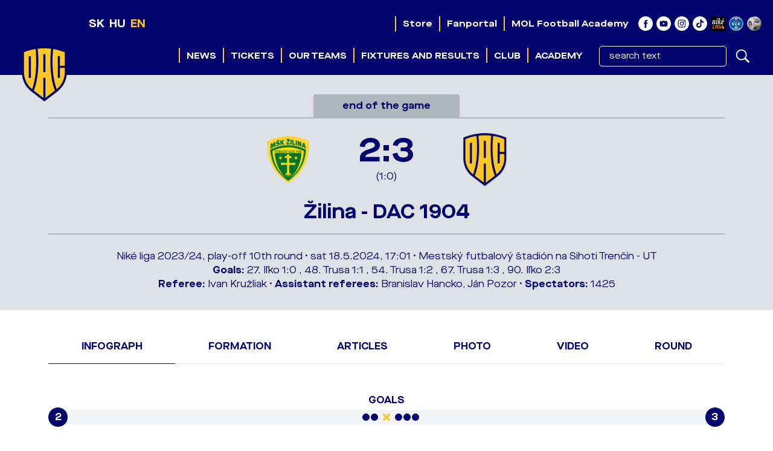

--- FILE ---
content_type: text/html
request_url: https://www.dac1904.sk/en/zapas.asp?id=-4123
body_size: 110877
content:
<!DOCTYPE html>
<html class="no-js">
<head>
<meta charset="windows-1250">
<meta http-equiv="x-ua-compatible" content="IE=edge">
<title>Game summary - Žilina - DAC 1904 2:3  &raquo;  DAC 1904</title>
<meta name="keywords" content="futbalový klub DAC 1904 Dunajská Streda 1.liga SK slovensko MOL Arena">
<meta name="description" content="DAC 1904 futbalový klub Dunajská Streda">
<meta name="copyright" content="FK DAC 1904 a.s., eSports.cz s.r.o.">
<meta name="googlebot" content="index,follow,snippet,archive">
<meta name="robots" content="ALL,FOLLOW">
<meta name="viewport" content="width=device-width, initial-scale=1">
<link rel="author" href="humans.txt">
<link rel="apple-touch-icon" sizes="180x180" href="favicon/apple-touch-icon.png">
<link rel="icon" type="image/png" sizes="32x32" href="favicon/favicon-32x32.png">
<link rel="icon" type="image/png" sizes="16x16" href="favicon/favicon-16x16.png">
<link rel="manifest" href="favicon/manifest.json">
<link rel="mask-icon" href="favicon/safari-pinned-tab.svg" color="#5bbad5">
<link rel="shortcut icon" href="favicon/favicon.ico">
<meta name="msapplication-config" content="favicon/browserconfig.xml">
<meta name="theme-color" content="#ffffff">
<script type='text/plain' data-cookiecategory='analytics'>(function(w,d,s,l,i){w[l]=w[l]||[];w[l].push({'gtm.start':
new Date().getTime(),event:'gtm.js'});var f=d.getElementsByTagName(s)[0],
j=d.createElement(s),dl=l!='dataLayer'?'&l='+l:'';j.async=true;j.src=
'https://www.googletagmanager.com/gtm.js?id='+i+dl;f.parentNode.insertBefore(j,f);
})(window,document,'script','dataLayer','GTM-P6XQ8T2');</script>
<link rel="preload" as="style" href="build/style/font.css?17155438871" type="text/css">
<link rel="stylesheet" href="build/style/main.css?1757538530" type="text/css">
<link rel="stylesheet" href="build/style/swiper-bundle.min.css?1733011805" type="text/css">
<link rel="stylesheet" href="build/hotfix.css?1761301158" type="text/css">
<link rel="stylesheet" href="https://cdn.jsdelivr.net/npm/swiper@11/swiper-bundle.min.css"><script src="https://cdn.jsdelivr.net/npm/swiper@11/swiper-bundle.min.js"></script>
<meta property="og:image" content="https://www.dac1904.sk/build/image/default.jpg" />
<meta property="og:title" content="DAC 1904" />
<meta property="og:description" content="DAC 1904" />
<meta property="og:url" content="https://www.dac1904.sk/en/zapas.asp?id=-4123" />
<meta property="og:site_name" content="DAC 1904" />
<meta property="og:type" content="website" />
<meta name="author" content="" />
<meta property="fb:app_id" content="190558014944215" />

<style>
::selection {
  background-color: #FFC724 !important;
  color: #000000 !important;
}
</style>
</head>

<body>
<!-- Google Tag Manager (noscript) -->
<noscript><iframe src="https://www.googletagmanager.com/ns.html?id=GTM-P6XQ8T2"
height="0" width="0" style="display:none;visibility:hidden"></iframe></noscript>
<!-- End Google Tag Manager (noscript) -->

<!-- Overlay for fixed sidebar -->
<div class="sidebar-overlay"></div>
<div class="aside_menu-overlay"></div>

<!-- Material sidebar -->
<aside id="sidebar" class="sidebar sidebar-default sidebar-fixed-left" data-open="false" role="navigation">

    <div class="sidebar-btn_close">
        <a href="" title="">close</a>
    </div>

    <div class="sidebar-search">
        <form action="archiv.asp" method="get">
            <div class="row no-gutters">
                <div class="col-10">
                    <input type="text" name="text" value="" placeholder="search text">
                </div>
                <div class="col-2">
                    <input type="submit" value="">
                </div>
            </div>
        </form>
    </div>
    

    <ul class="sidebar-nav">

        <li class="dropdown">
<a class="dropdown-toggle" href="#" data-toggle="dropdown">News</a>
<ul class="dropdown-menu">
<li><a href="archiv.asp" title="">News</a>
</li>
<li><a href="fotogalerie.asp" title="">Gallery</a>
</li>
<li><a href="videogalerie.asp" title="">Video</a>
</li>
</ul>
</li>
<li class="dropdown">
<a class="dropdown-toggle" href="#" data-toggle="dropdown">Tickets</a>
<ul class="dropdown-menu">
<li><a href="zobraz.asp?id=online-tickets" title="">Buy tickets online</a>
</li>
</ul>
</li>
<li class="dropdown">
<a class="dropdown-toggle" href="#" data-toggle="dropdown">Our teams</a>
<ul class="dropdown-menu">
<li><a href="soupiska.asp" title="">Squad</a>
</li>
<li><a href="realizacni_tym.asp" title="">Staff</a>
</li>
</ul>
</li>
<li class="dropdown">
<a class="dropdown-toggle" href="#" data-toggle="dropdown">Fixtures and results</a>
<ul class="dropdown-menu">
<li><a href="zapasy.asp" title="">Schedule</a>
</li>
<li><a href="tabulka.asp" title="">Standings</a>
</li>
<li><a href="statistiky.asp" title="">Statistics</a>
</li>
</ul>
</li>
<li class="dropdown">
<a class="dropdown-toggle" href="#" data-toggle="dropdown">Club</a>
<ul class="dropdown-menu">
<li><a href="zobraz.asp?id=away-jersey-25-26" title="">Away Jersey 2025/26</a>
</li>
<li><a href="partneri.asp" title="">Partners and sponsors</a>
</li>
<li><a href="zobraz.asp?id=press-photo-accreditation" title="">Media accreditation</a>
</li>
<li><a href="zobraz.asp?id=contacts" title="">Contacts</a>
</li>
</ul>
</li>
<li class="dropdown">
<a class="dropdown-toggle" href="#" data-toggle="dropdown">Academy</a>
<ul class="dropdown-menu">
<li><a href="zobraz.asp?id=vision-and-philosophy" title="">Mission and Vision</a>
</li>
<li><a href="zobraz.asp?id=academy-training-center" title="">Training center</a>
</li>
<li><a href="/en/soupiska.asp?kategorie=U19" title="">Roster</a>
</li>
<li><a href="/en/zapasy.asp?kategorie=U19" title="">Schedule</a>
</li>
<li><a href="/en/tabulka.asp?kategorie=U19" title="">Table</a>
</li>
<li><a href="zobraz.asp?id=academy-contact" title="">Contact</a>
</li>
</ul>
</li>


    </ul>

    <div style="width: 80%; margin: 0 auto; border-bottom: 1px solid #ffc723"></div>

    <ul role="nav" class="sidebar-nav">
<li><a href="https://store.dac1904.sk/en" title="" target="_blank">Store</a><span class='desktop-hover'></span>
</li>
<li><a href="https://fanportal.dac1904.sk/user/login?lang=en" title="" target="_blank">Fanportal</a><span class='desktop-hover'></span>
</li>
<li><a href="https://www.molacademy.sk/" title="" target="_blank">MOL Football Academy</a><span class='desktop-hover'></span>
</li>
</ul>


    <div style="width: 80%; margin: 0 auto; border-bottom: 1px solid #ffc723"></div>

    <div class="sidebar-social">
        <a href="https://www.facebook.com/fcdac" target="_blank" title=""><i class="ico ico-facebook_white"></i></a>
        <a href="https://www.youtube.com/channel/UCgDYC806RyKArT46BT4k5Fw/feed" target="_blank" title=""><i class="ico ico-youtube_white"></i></a>
        <a href="https://www.instagram.com/fcdac1904/" target="_blank" title=""><i class="ico ico-instagram_white"></i></a>
        <a href="https://www.tiktok.com/@dac1904_official" target="_blank" title=""><i class="ico ico-tiktok_white"></i></a>
    </div>    

   
    
</aside>
<div class="wrapper">
	
	  <header>
    <div class="container-fluid">
      <div class="header-info">

        <div class="container h-100">

          <div class="row h-100">
            <div class="d-block d-xl-none col-6  col-md-3 col-lg-3 col-xl-2">
              <div class="menu-language h-100">
                <div class="row flex-nowrap h-100 align-items-center">
                  
                  <div class="col-auto"><a href="/sk/zapas.asp?id=-4123" title="">SK</a></div>
                  <div class="col-auto"><a href="/hu/zapas.asp?id=-4123" title="">HU</a></div>
                  <div class="col-auto"><a class="active" href="/en/zapas.asp?id=-4123" title="">EN</a></div>

                </div>
              </div>
            </div>

            <div class="col-6 col-md-9 col-lg-9 col-xl-12">
              <div class="header-info-social-media h-100">
                <div class="row h-100 align-items-center justify-content-end">
                  <div class="col-auto d-none d-lg-block">

                    <nav class="h-100" role="navigation">
<ul role="nav" class="menu__desktop h-100 justify-content-end menu__smaller">
<li><a href="https://store.dac1904.sk/en" title="" target="_blank">Store</a><span class='desktop-hover'></span>
</li>
<li><a href="https://fanportal.dac1904.sk/user/login?lang=en" title="" target="_blank">Fanportal</a><span class='desktop-hover'></span>
</li>
<li><a href="https://www.molacademy.sk/" title="" target="_blank">MOL Football Academy</a><span class='desktop-hover'></span>
</li>
</ul>
</nav>


                  
                  </div>

                  <div class="col-auto"><a target="_blank" href="https://www.facebook.com/fcdac" title=""><i class="ico ico--scale ico-facebook_white"></i></a></div>
                  <div class="col-auto"><a target="_blank" href="https://www.youtube.com/channel/UCgDYC806RyKArT46BT4k5Fw/feed" title=""><i class="ico ico--scale ico-youtube_white"></i></a></div>
                  <div class="col-auto"><a target="_blank" href="https://www.instagram.com/fcdac1904/" title=""><i class="ico ico--scale ico-instagram_white"></i></a></div>
                  <div class="col-auto"><a target="_blank" href="https://www.tiktok.com/@dac1904_official" title=""><i class="ico ico--scale ico-tiktok_white"></i></a></div>
				  <div class="col-auto"><a target="_blank" href="https://www.nikeliga.sk/" title=""><i class="ico ico--scale ico-nike-liga"></i></a></div>
				  <div class="col-auto"><a target="_blank" href="https://www.nikeliga.sk/" title=""><i class="ico ico--scale ico-ulk"></i></a></div>
				  <div class="col-auto"><a target="_blank" href="https://www.r-gol.com/sk" title=""><i class="ico ico--scale ico-konektis"></i></a></div>

                  <div class="lang-men d-none d-xl-block">
                    <div class="row flex-nowrap h-100 align-items-center">
                      <div class="col-auto"><a href="/sk/zapas.asp?id=-4123" title="">SK</a></div>
                      <div class="col-auto"><a href="/hu/zapas.asp?id=-4123" title="">HU</a></div>
                      <div class="col-auto"><a class="active" href="/en/zapas.asp?id=-4123" title="">EN</a></div>
                    </div>
                  </div>
                  
                   

                </div>
              </div>
            </div>
          </div>
        </div>

      </div><!--/.header-info-->
    </div>

    <div class="container-fluid">
      <div class="menu-container">

        
        <div class="container h-100">

          <div class="logo"><a href="index.asp" title=""><span>FK DAC 1904 a.s.</span></a></div>
          <a href="#" class="menu__mobile sidebar-toggle"><i class="ico ico-menu"></i><span>Menu</span></a>
          

          <div class="row h-100">

            <div class="col-12">
              <div class="menu h-100">

                <nav class="h-100" role="navigation">
                  <ul role="nav" role="menubar" class="menu__desktop h-100 justify-content-end">
                    
                    <li><a href="archiv.asp" title="">News</a><span class='desktop-hover'></span>
<ol>
<li><a href="archiv.asp" title="">News</a>
<li><a href="fotogalerie.asp" title="">Gallery</a>
<li><a href="videogalerie.asp" title="">Video</a>
</ol>
</li>
<li><a href="zobraz.asp?id=online-tickets" title="">Tickets</a><span class='desktop-hover'></span>
<ol>
<li><a href="zobraz.asp?id=online-tickets" title="">Buy tickets online</a>
</ol>
</li>
<li><a href="soupiska.asp" title="">Our teams</a><span class='desktop-hover'></span>
<ol>
<li><a href="soupiska.asp" title="">Squad</a>
<li><a href="realizacni_tym.asp" title="">Staff</a>
</ol>
</li>
<li><a href="zapasy.asp" title="">Fixtures and results</a><span class='desktop-hover'></span>
<ol>
<li><a href="zapasy.asp" title="">Schedule</a>
<li><a href="tabulka.asp" title="">Standings</a>
<li><a href="statistiky.asp" title="">Statistics</a>
</ol>
</li>
<li><a href="zobraz.asp?id=" title="">Club</a><span class='desktop-hover'></span>
<ol>
<li><a href="zobraz.asp?id=away-jersey-25-26" title="">Away Jersey 2025/26</a>
<li><a href="partneri.asp" title="">Partners and sponsors</a>
<li><a href="zobraz.asp?id=press-photo-accreditation" title="">Media accreditation</a>
<li><a href="zobraz.asp?id=contacts" title="">Contacts</a>
</ol>
</li>
<li><a href="zobraz.asp?id=vision-and-philosophy" title="">Academy</a><span class='desktop-hover'></span>
<ol>
<li><a href="zobraz.asp?id=vision-and-philosophy" title="">Mission and Vision</a>
<li><a href="zobraz.asp?id=academy-training-center" title="">Training center</a>
<li><a href="/en/soupiska.asp?kategorie=U19" title="">Roster</a>
<li><a href="/en/zapasy.asp?kategorie=U19" title="">Schedule</a>
<li><a href="/en/tabulka.asp?kategorie=U19" title="">Table</a>
<li><a href="zobraz.asp?id=academy-contact" title="">Contact</a>
</ol>
</li>


                    <li>
                      <div class="sidebar-search">
                        <form action="archiv.asp" method="get">
                            <div class="row no-gutters">
                                <div class="col-10">
                                    <input type="text" name="text" value="" placeholder="search text">
                                </div>
                                <div class="col-2">
                                    <input type="submit" value="">
                                </div>
                            </div>
                        </form>
                      </div>
                    </li>
                    
                  </ul>
                  
                </nav>
                
              </div><!--/.menu-->
                
            </div>

          </div>
        </div>
      </div><!--/.menu-container-->
    </div>
  </header>
	
	<main>
		<div class="container container--no-padding">
			<div class="row no-gutters">
				
				<div class="col-12">

					<div class="subpage subpage--main game game__header">
					<header>
						
						<div class="game__header-state">end of the game</div>
<div class="game__scorebox">
<div class="row">
<div class="col-4 col-sm-5">
<div class="row h-100 align-items-center justify-content-end">
<div class="d-none d-xl-block col-xl-auto">
<div class="game__scorebox__team">Žilina</div>
</div>
<div class="col-auto">
<div class="team_logo team_logo--no-background"><span><img src="/znaky/zil.png" alt="" data-toggle="tooltip" data-placement="top"  title="Žilina" alt="Žilina" /></span></div>
</div>
</div>
</div>
<div class="col-4 col-sm-2">
<div class="row h-100 align-items-center">
<div class="col-12">
<div class="game__scorebox__score">2:3<span></span></div>
<div class="game__scorebox__period">(1:0)</div>
</div>
</div>
</div>
<div class="col-4 col-sm-5">
<div class="row h-100 align-items-center">
<div class="col-auto">
<div class="team_logo team_logo--no-background"><span><img src="/znaky/dun.png" alt="" data-toggle="tooltip" data-placement="top"  title="DAC 1904" alt="DAC 1904" /></span></div>
</div>
<div class="d-none d-xl-block col-xl-auto">
<div class="game__scorebox__team">DAC 1904</div>
</div>
</div>
</div>
<div class="col-12 d-block d-xl-none">
<div class="game__scorebox__team">Žilina - DAC 1904</div>
</div>
</div>
</div>
<div class="game__header-info">
Niké liga 2023/24, play-off 10th round &bull; sat 18.5.2024, 17:01 &bull; Mestský futbalový štadión na Sihoti Trenčín - UT</div>
<div class="game__header-info">
<b>Goals:</b>
27. Iľko 1:0 
,
48. Trusa 1:1 
,
54. Trusa 1:2 
,
67. Trusa 1:3 
,
90. Iľko 2:3 
</div>
<div class="game__header-info">
<b>Referee:</b> Ivan Kružliak
 &bull; <b>Assistant referees:</b> Branislav Hancko, Ján Pozor &bull; <b>Spectators:</b> 1425</div>

						

	
					</header>
					</div><!--/.subpage-->	


					<section>

					
					
				  	

					<div class="subpage subpage--main game">

						<ul class="nav nav-tabs nav-pills nav-fill" id="myTab" role="tablist">
						  <li class="nav-item">
						    <a class="nav-link active" id="tab-header-infographic" data-toggle="tab" href="#tab-infographic" role="tab" aria-controls="info" aria-selected="true">Infograph</a>
						  </li>
						 
						  
						  
						  <li class="nav-item">
						    <a class="nav-link" id="tab-header-rosters" data-toggle="tab" href="#tab-rosters" role="tab" aria-controls="tab-rosters" aria-selected="false">Formation</a>
						  </li>
						  <li class="nav-item">
						    <a class="nav-link" id="tab-header-articles" data-toggle="tab" href="#tab-articles" role="tab" aria-controls="tab-articles" aria-selected="false">Articles</a>
						  </li>
						  
						  
						  <li class="nav-item">
						    <a class="nav-link" id="tab-header-photo" data-toggle="tab" href="#tab-photo" role="tab" aria-controls="tab-photo" aria-selected="false">Photo</a>
						  </li>
						  
						  <li class="nav-item">
						    <a class="nav-link" id="tab-header-video" data-toggle="tab" href="#tab-video" role="tab" aria-controls="tab-video" aria-selected="false">Video</a>
						  </li>
						  
						  <li class="nav-item">
						    <a class="nav-link" id="tab-header-games" data-toggle="tab" href="#tab-games" role="tab" aria-controls="tab-games" aria-selected="false">Round</a>
						  </li>
						  


						</ul>

						<div class="tab-content" id="myTabContent">
						  <div class="tab-pane fade show active" id="tab-infographic" role="tabpanel" aria-labelledby="tab-infographic">
						  		<div class="game__infoline"><div class="game__infoline__header">Goals</div><div class="game__infoline__line"><div class="row no-gutters"><div class="col-2"><div class="row"><div class="col-auto"><div class="game__infoline__number  game__infoline__number--left"><div class="round_number">2</div></div></div></div></div><div class="col-8"><div class="row no-gutters"><div class="col-6"><div class="game__infoline__dots text-right"><div class="game__infoline__dot_cross"></div><div class="game__infoline__dot"></div><div class="game__infoline__dot"></div></div></div><div class="col-6"><div class="game__infoline__dots"><div class="game__infoline__dot"></div><div class="game__infoline__dot"></div><div class="game__infoline__dot"></div></div></div></div></div><div class="col-2"><div class="row justify-content-end"><div class="col-auto"><div class="game__infoline__number game__infoline__number--right"><div class="round_number">3</div></div></div></div></div></div></div></div><div class="game__infoline"><div class="game__infoline__header">Own goals</div><div class="game__infoline__line"><div class="row no-gutters"><div class="col-2"><div class="row"><div class="col-auto"><div class="game__infoline__number  game__infoline__number--left"><div class="round_number">0</div></div></div></div></div><div class="col-8"><div class="row no-gutters"><div class="col-6"><div class="game__infoline__dots text-right"><div class="game__infoline__dot_cross"></div></div></div><div class="col-6"><div class="game__infoline__dots"></div></div></div></div><div class="col-2"><div class="row justify-content-end"><div class="col-auto"><div class="game__infoline__number game__infoline__number--right"><div class="round_number">0</div></div></div></div></div></div></div></div><div class="game__infoline"><div class="game__infoline__header">Free kicks</div><div class="game__infoline__line"><div class="row no-gutters"><div class="col-2"><div class="row"><div class="col-auto"><div class="game__infoline__number  game__infoline__number--left"><div class="round_number">14</div></div></div></div></div><div class="col-8"><div class="row no-gutters"><div class="col-6"><div class="game__infoline__dots text-right"><div class="game__infoline__dot_cross"></div><div class="game__infoline__dot"></div><div class="game__infoline__dot"></div><div class="game__infoline__dot"></div><div class="game__infoline__dot"></div><div class="game__infoline__dot"></div><div class="game__infoline__dot"></div><div class="game__infoline__dot"></div><div class="game__infoline__dot"></div><div class="game__infoline__dot"></div><div class="game__infoline__dot"></div><div class="game__infoline__dot"></div><div class="game__infoline__dot"></div><div class="game__infoline__dot"></div><div class="game__infoline__dot"></div></div></div><div class="col-6"><div class="game__infoline__dots"><div class="game__infoline__dot"></div><div class="game__infoline__dot"></div><div class="game__infoline__dot"></div><div class="game__infoline__dot"></div><div class="game__infoline__dot"></div><div class="game__infoline__dot"></div><div class="game__infoline__dot"></div><div class="game__infoline__dot"></div><div class="game__infoline__dot"></div><div class="game__infoline__dot"></div><div class="game__infoline__dot"></div><div class="game__infoline__dot"></div><div class="game__infoline__dot"></div><div class="game__infoline__dot"></div><div class="game__infoline__dot"></div><div class="game__infoline__dot"></div></div></div></div></div><div class="col-2"><div class="row justify-content-end"><div class="col-auto"><div class="game__infoline__number game__infoline__number--right"><div class="round_number">16</div></div></div></div></div></div></div></div><div class="game__infoline"><div class="game__infoline__header">Corners</div><div class="game__infoline__line"><div class="row no-gutters"><div class="col-2"><div class="row"><div class="col-auto"><div class="game__infoline__number  game__infoline__number--left"><div class="round_number">2</div></div></div></div></div><div class="col-8"><div class="row no-gutters"><div class="col-6"><div class="game__infoline__dots text-right"><div class="game__infoline__dot_cross"></div><div class="game__infoline__dot"></div><div class="game__infoline__dot"></div></div></div><div class="col-6"><div class="game__infoline__dots"><div class="game__infoline__dot"></div><div class="game__infoline__dot"></div><div class="game__infoline__dot"></div></div></div></div></div><div class="col-2"><div class="row justify-content-end"><div class="col-auto"><div class="game__infoline__number game__infoline__number--right"><div class="round_number">3</div></div></div></div></div></div></div></div><div class="game__infoline"><div class="game__infoline__header">Yellow cards</div><div class="game__infoline__line"><div class="row no-gutters"><div class="col-2"><div class="row"><div class="col-auto"><div class="game__infoline__number  game__infoline__number--left"><div class="round_number">2</div></div></div></div></div><div class="col-8"><div class="row no-gutters"><div class="col-6"><div class="game__infoline__dots text-right"><div class="game__infoline__dot_cross"></div><div class="game__infoline__dot"></div><div class="game__infoline__dot"></div></div></div><div class="col-6"><div class="game__infoline__dots"><div class="game__infoline__dot"></div><div class="game__infoline__dot"></div><div class="game__infoline__dot"></div></div></div></div></div><div class="col-2"><div class="row justify-content-end"><div class="col-auto"><div class="game__infoline__number game__infoline__number--right"><div class="round_number">3</div></div></div></div></div></div></div></div><div class="game__infoline"><div class="game__infoline__header">Red cards</div><div class="game__infoline__line"><div class="row no-gutters"><div class="col-2"><div class="row"><div class="col-auto"><div class="game__infoline__number  game__infoline__number--left"><div class="round_number">0</div></div></div></div></div><div class="col-8"><div class="row no-gutters"><div class="col-6"><div class="game__infoline__dots text-right"><div class="game__infoline__dot_cross"></div></div></div><div class="col-6"><div class="game__infoline__dots"></div></div></div></div><div class="col-2"><div class="row justify-content-end"><div class="col-auto"><div class="game__infoline__number game__infoline__number--right"><div class="round_number">0</div></div></div></div></div></div></div></div><div class="game__timeline__overflow"><div class="game__timeline"><div class="game__timeline__line"><div class="row no-gutters"><div class="col-6"><div class="game__timeline__number"><div class="round_number">0</div></div></div><div class="col-6"></div></div></div><div class="game__timeline__line"><div class="row no-gutters"><div class="col-6"><div class="game__timeline__number"><div class="round_number">27</div></div><div class="row no-gutters justify-content-end"><div class="col-auto"><div class="row no-gutters justify-content-end"><div class="col-auto"><div class="game__timeline__player text-right">Patrik Iľko</div></div><div class="col-auto"><div class="game__timeline__icon game__timeline__icon--goal game__timeline__icon--right"><i class="ico ico-goal"></i></div></div></div></div></div></div><div class="col-6"></div></div></div><div class="game__timeline__line"><div class="row no-gutters"><div class="col-6"><div class="game__timeline__number"><div class="round_number">46</div></div></div><div class="col-6"><div class="row no-gutters justify-content-start"><div class="col-auto"><div class="row no-gutters justify-content-start"><div class="col-auto"><div class="game__timeline__icon game__timeline__icon--sub game__timeline__icon--left"><i class="ico ico-sub"></i></div></div><div class="col-auto"><div class="game__timeline__player"><a href="hrac.asp?id=Miroslav-Kacer-5042" title="">Miroslav Káčer</a><i class="ico ico-sub_out"></i></div><div class="game__timeline__player"><a href="hrac.asp?id=Ammar-Ramadan-5041" title="">Ammar Ramadan</a><i class="ico ico-sub_in"></i></div></div></div></div></div></div></div></div><div class="game__timeline__line"><div class="row no-gutters"><div class="col-6"><div class="game__timeline__number"><div class="round_number">48</div></div></div><div class="col-6"><div class="row no-gutters justify-content-start"><div class="col-auto"><div class="row no-gutters justify-content-start"><div class="col-auto"><div class="game__timeline__icon game__timeline__icon--goal game__timeline__icon--left"><i class="ico ico-goal"></i></div></div><div class="col-auto"><div class="game__timeline__player"><a href="hrac.asp?id=Matej-Trusa-5158" title="">Matej Trusa</a></div></div></div></div></div></div></div></div><div class="game__timeline__line"><div class="row no-gutters"><div class="col-6"><div class="game__timeline__number"><div class="round_number">54</div></div></div><div class="col-6"><div class="row no-gutters justify-content-start"><div class="col-auto"><div class="row no-gutters justify-content-start"><div class="col-auto"><div class="game__timeline__icon game__timeline__icon--goal game__timeline__icon--left"><i class="ico ico-goal"></i></div></div><div class="col-auto"><div class="game__timeline__player"><a href="hrac.asp?id=Matej-Trusa-5158" title="">Matej Trusa</a></div></div></div></div></div></div></div></div><div class="game__timeline__line"><div class="row no-gutters"><div class="col-6"><div class="game__timeline__number"><div class="round_number">63</div></div></div><div class="col-6"><div class="row no-gutters justify-content-start"><div class="col-auto"><div class="row no-gutters justify-content-start"><div class="col-auto"><div class="game__timeline__icon game__timeline__icon--sub game__timeline__icon--left"><i class="ico ico-sub"></i></div></div><div class="col-auto"><div class="game__timeline__player"><a href="hrac.asp?id=Mark-Csinger-5121" title="">Márk Csinger</a><i class="ico ico-sub_out"></i></div><div class="game__timeline__player"><a href="hrac.asp?id=Filip-Kasa-5215" title="">Filip Kaša</a><i class="ico ico-sub_in"></i></div></div></div></div></div></div></div></div><div class="game__timeline__line"><div class="row no-gutters"><div class="col-6"><div class="game__timeline__number"><div class="round_number">67</div></div></div><div class="col-6"><div class="row no-gutters justify-content-start"><div class="col-auto"><div class="row no-gutters justify-content-start"><div class="col-auto"><div class="game__timeline__icon game__timeline__icon--goal game__timeline__icon--left"><i class="ico ico-goal"></i></div></div><div class="col-auto"><div class="game__timeline__player"><a href="hrac.asp?id=Matej-Trusa-5158" title="">Matej Trusa</a></div></div></div></div></div></div></div></div><div class="game__timeline__line"><div class="row no-gutters"><div class="col-6"><div class="game__timeline__number"><div class="round_number">71</div></div></div><div class="col-6"><div class="row no-gutters justify-content-start"><div class="col-auto"><div class="row no-gutters justify-content-start"><div class="col-auto"><div class="game__timeline__icon game__timeline__icon--sub game__timeline__icon--left"><i class="ico ico-sub"></i></div></div><div class="col-auto"><div class="game__timeline__player"><a href="hrac.asp?id=Romaric-Yapi-5269" title="">Romaric Yapi</a><i class="ico ico-sub_out"></i></div><div class="game__timeline__player"><a href="hrac.asp?id=Alejandro-Mendez Garcia-5120" title="">Alejandro Mendez Garcia</a><i class="ico ico-sub_in"></i></div></div></div></div></div></div></div></div><div class="game__timeline__line"><div class="row no-gutters"><div class="col-6"><div class="game__timeline__number"><div class="round_number">77</div></div></div><div class="col-6"><div class="row no-gutters justify-content-start"><div class="col-auto"><div class="row no-gutters justify-content-start"><div class="col-auto"><div class="game__timeline__icon game__timeline__icon--yellow_card game__timeline__icon--left"><i class="ico ico-yellow_card"></i></div></div><div class="col-auto"><div class="game__timeline__player"><a href="hrac.asp?id=Milan-Dimun-4909" title="">Milan Dimun</a></div></div></div></div></div></div></div></div><div class="game__timeline__line"><div class="row no-gutters"><div class="col-6"><div class="game__timeline__number"><div class="round_number">79</div></div><div class="row no-gutters justify-content-end"><div class="col-auto"><div class="row no-gutters justify-content-end"><div class="col-auto"><div class="game__timeline__player text-right"><i class="ico ico-sub_out"></i>Yves Erick Bile</div><div class="game__timeline__player text-right"><i class="ico ico-sub_in"></i>Antoin Loic Essomba Bikoula</div></div><div class="col-auto"><div class="game__timeline__icon game__timeline__icon--sub game__timeline__icon--right"><i class="ico ico-sub"></i></div></div></div></div></div></div><div class="col-6"></div></div></div><div class="game__timeline__line"><div class="row no-gutters"><div class="col-6"><div class="game__timeline__number"><div class="round_number">79</div></div><div class="row no-gutters justify-content-end"><div class="col-auto"><div class="row no-gutters justify-content-end"><div class="col-auto"><div class="game__timeline__player text-right"><i class="ico ico-sub_out"></i>Samuel Ďatko</div><div class="game__timeline__player text-right"><i class="ico ico-sub_in"></i>Timotej Hranica</div></div><div class="col-auto"><div class="game__timeline__icon game__timeline__icon--sub game__timeline__icon--right"><i class="ico ico-sub"></i></div></div></div></div></div></div><div class="col-6"></div></div></div><div class="game__timeline__line"><div class="row no-gutters"><div class="col-6"><div class="game__timeline__number"><div class="round_number">79</div></div><div class="row no-gutters justify-content-end"><div class="col-auto"><div class="row no-gutters justify-content-end"><div class="col-auto"><div class="game__timeline__player text-right"><i class="ico ico-sub_out"></i>Andrej Stojchevski</div><div class="game__timeline__player text-right"><i class="ico ico-sub_in"></i>Xavier Rodrigue Adang Mweng</div></div><div class="col-auto"><div class="game__timeline__icon game__timeline__icon--sub game__timeline__icon--right"><i class="ico ico-sub"></i></div></div></div></div></div></div><div class="col-6"></div></div></div><div class="game__timeline__line"><div class="row no-gutters"><div class="col-6"><div class="game__timeline__number"><div class="round_number">87</div></div></div><div class="col-6"><div class="row no-gutters justify-content-start"><div class="col-auto"><div class="row no-gutters justify-content-start"><div class="col-auto"><div class="game__timeline__icon game__timeline__icon--sub game__timeline__icon--left"><i class="ico ico-sub"></i></div></div><div class="col-auto"><div class="game__timeline__player"><a href="hrac.asp?id=Fernand Bi Irie-Goure-5228" title="">Fernand Bi Irie Goure</a><i class="ico ico-sub_out"></i></div><div class="game__timeline__player"><a href="hrac.asp?id=Damir-Redzic-5243" title="">Damir Redzic</a><i class="ico ico-sub_in"></i></div></div></div></div></div></div></div></div><div class="game__timeline__line"><div class="row no-gutters"><div class="col-6"><div class="game__timeline__number"><div class="round_number">87</div></div><div class="row no-gutters justify-content-end"><div class="col-auto"><div class="row no-gutters justify-content-end"><div class="col-auto"><div class="game__timeline__player text-right"><i class="ico ico-sub_out"></i>Dominik Javorček</div><div class="game__timeline__player text-right"><i class="ico ico-sub_in"></i>Kristián Bari</div></div><div class="col-auto"><div class="game__timeline__icon game__timeline__icon--sub game__timeline__icon--right"><i class="ico ico-sub"></i></div></div></div></div></div></div><div class="col-6"></div></div></div><div class="game__timeline__line"><div class="row no-gutters"><div class="col-6"><div class="game__timeline__number"><div class="round_number">87</div></div></div><div class="col-6"><div class="row no-gutters justify-content-start"><div class="col-auto"><div class="row no-gutters justify-content-start"><div class="col-auto"><div class="game__timeline__icon game__timeline__icon--sub game__timeline__icon--left"><i class="ico ico-sub"></i></div></div><div class="col-auto"><div class="game__timeline__player"><a href="hrac.asp?id=Christian-Herc-5160" title="">Christián Herc</a><i class="ico ico-sub_out"></i></div><div class="game__timeline__player"><a href="hrac.asp?id=Ihor-Kharatin-5290" title="">Ihor Kharatin</a><i class="ico ico-sub_in"></i></div></div></div></div></div></div></div></div><div class="game__timeline__line"><div class="row no-gutters"><div class="col-6"><div class="game__timeline__number"><div class="round_number">90</div></div></div><div class="col-6"><div class="row no-gutters justify-content-start"><div class="col-auto"><div class="row no-gutters justify-content-start"><div class="col-auto"><div class="game__timeline__icon game__timeline__icon--yellow_card game__timeline__icon--left"><i class="ico ico-yellow_card"></i></div></div><div class="col-auto"><div class="game__timeline__player"><a href="hrac.asp?id=Aleksandar-Popovic-5159" title="">Aleksandar Popović</a></div></div></div></div></div></div></div></div><div class="game__timeline__line"><div class="row no-gutters"><div class="col-6"><div class="game__timeline__number"><div class="round_number">90</div></div><div class="row no-gutters justify-content-end"><div class="col-auto"><div class="row no-gutters justify-content-end"><div class="col-auto"><div class="game__timeline__player text-right">Tomáš Hubočan</div></div><div class="col-auto"><div class="game__timeline__icon game__timeline__icon--yellow_card game__timeline__icon--right"><i class="ico ico-yellow_card"></i></div></div></div></div></div></div><div class="col-6"></div></div></div><div class="game__timeline__line"><div class="row no-gutters"><div class="col-6"><div class="game__timeline__number"><div class="round_number">90</div></div></div><div class="col-6"><div class="row no-gutters justify-content-start"><div class="col-auto"><div class="row no-gutters justify-content-start"><div class="col-auto"><div class="game__timeline__icon game__timeline__icon--yellow_card game__timeline__icon--left"><i class="ico ico-yellow_card"></i></div></div><div class="col-auto"><div class="game__timeline__player"><a href="hrac.asp?id=Matej-Trusa-5158" title="">Matej Trusa</a></div></div></div></div></div></div></div></div><div class="game__timeline__line"><div class="row no-gutters"><div class="col-6"><div class="game__timeline__number"><div class="round_number">90</div></div><div class="row no-gutters justify-content-end"><div class="col-auto"><div class="row no-gutters justify-content-end"><div class="col-auto"><div class="game__timeline__player text-right">Antoin Loic Essomba Bikoula</div></div><div class="col-auto"><div class="game__timeline__icon game__timeline__icon--yellow_card game__timeline__icon--right"><i class="ico ico-yellow_card"></i></div></div></div></div></div></div><div class="col-6"></div></div></div><div class="game__timeline__line"><div class="row no-gutters"><div class="col-6"><div class="game__timeline__number"><div class="round_number">90</div></div><div class="row no-gutters justify-content-end"><div class="col-auto"><div class="row no-gutters justify-content-end"><div class="col-auto"><div class="game__timeline__player text-right">Patrik Iľko</div></div><div class="col-auto"><div class="game__timeline__icon game__timeline__icon--goal game__timeline__icon--right"><i class="ico ico-goal"></i></div></div></div></div></div></div><div class="col-6"></div></div></div><div class="game__timeline__line game__timeline__line--end"><div class="row no-gutters"><div class="col-6"><div class="game__timeline__number game__timeline__number--end"><div class="round_number">90</div></div></div><div class="col-6"></div></div></div></div>
</div>

						  </div>
						  
						  
						 
						  <div class="tab-pane fade" id="tab-rosters" role="tabpanel" aria-labelledby="tab-rosters">
						  		<div class="game__roster"><div class="row"><div class="col-12 col-md-6"><h2>Žilina</h2><h3>Line-up</h3><div class="table-responsive"><table><tr><td class="game__roster__position"><div class="row no-gutters"><div class="col-auto"><div class="round_number">F</div></div><div class="col-auto">#16</div></div></td><td class="game__roster__player">Patrik Iľko</td><td class="game__roster__stats"><div class="row no-gutters justify-content-end"><div class="col-auto"><i class="ico ico-goal"></i></div><div class="col-auto"><i class="ico ico-goal"></i></div></div></td></tr><tr><td class="game__roster__position"><div class="row no-gutters"><div class="col-auto"><div class="round_number">D</div></div><div class="col-auto">#18</div></div></td><td class="game__roster__player">Andrej Stojchevski</td><td class="game__roster__stats"><div class="row no-gutters justify-content-end"></div></td></tr><tr><td class="game__roster__position"><div class="row no-gutters"><div class="col-auto"><div class="round_number">M</div></div><div class="col-auto">#24</div></div></td><td class="game__roster__player">Samuel Ďatko</td><td class="game__roster__stats"><div class="row no-gutters justify-content-end"></div></td></tr><tr><td class="game__roster__position"><div class="row no-gutters"><div class="col-auto"><div class="round_number">M</div></div><div class="col-auto">#11</div></div></td><td class="game__roster__player">Samuel Mawuena Gidi</td><td class="game__roster__stats"><div class="row no-gutters justify-content-end"></div></td></tr><tr><td class="game__roster__position"><div class="row no-gutters"><div class="col-auto"><div class="round_number">M</div></div><div class="col-auto">#37</div></div></td><td class="game__roster__player">Mario Sauer</td><td class="game__roster__stats"><div class="row no-gutters justify-content-end"></div></td></tr><tr><td class="game__roster__position"><div class="row no-gutters"><div class="col-auto"><div class="round_number">D</div></div><div class="col-auto">#15</div></div></td><td class="game__roster__player">Tomáš Hubočan</td><td class="game__roster__stats"><div class="row no-gutters justify-content-end"><div class="col-auto"><i class="ico ico-yellow_card"></i></div></div></td></tr><tr><td class="game__roster__position"><div class="row no-gutters"><div class="col-auto"><div class="round_number">D</div></div><div class="col-auto">#17</div></div></td><td class="game__roster__player">James Willy Ndjeungoue</td><td class="game__roster__stats"><div class="row no-gutters justify-content-end"></div></td></tr><tr><td class="game__roster__position"><div class="row no-gutters"><div class="col-auto"><div class="round_number">F</div></div><div class="col-auto">#19</div></div></td><td class="game__roster__player">Timotej Jambor</td><td class="game__roster__stats"><div class="row no-gutters justify-content-end"></div></td></tr><tr><td class="game__roster__position"><div class="row no-gutters"><div class="col-auto"><div class="round_number">G</div></div><div class="col-auto">#30</div></div></td><td class="game__roster__player">Ľubomír Belko</td><td class="game__roster__stats"><div class="row no-gutters justify-content-end"></div></td></tr><tr><td class="game__roster__position"><div class="row no-gutters"><div class="col-auto"><div class="round_number">M</div></div><div class="col-auto">#27</div></div></td><td class="game__roster__player">Dominik Javorček</td><td class="game__roster__stats"><div class="row no-gutters justify-content-end"></div></td></tr><tr><td class="game__roster__position"><div class="row no-gutters"><div class="col-auto"><div class="round_number">F</div></div><div class="col-auto">#14</div></div></td><td class="game__roster__player">Yves Erick Bile</td><td class="game__roster__stats"><div class="row no-gutters justify-content-end"></div></td></tr></table></div><h3>Substitutes</h3><div class="table-responsive"><table><tr><td class="game__roster__position"><div class="row no-gutters"><div class="col-auto"><div class="round_number">M</div></div><div class="col-auto">#6</div></div></td><td class="game__roster__player">Xavier Rodrigue Adang Mweng</td><td class="game__roster__stats"><div class="row no-gutters justify-content-end"></div></td></tr><tr><td class="game__roster__position"><div class="row no-gutters"><div class="col-auto"><div class="round_number">M</div></div><div class="col-auto">#20</div></div></td><td class="game__roster__player">Kristián Bari</td><td class="game__roster__stats"><div class="row no-gutters justify-content-end"></div></td></tr><tr><td class="game__roster__position"><div class="row no-gutters"><div class="col-auto"><div class="round_number">D</div></div><div class="col-auto">#28</div></div></td><td class="game__roster__player">Samuel Javorček</td><td class="game__roster__stats"><div class="row no-gutters justify-content-end"></div></td></tr><tr><td class="game__roster__position"><div class="row no-gutters"><div class="col-auto"><div class="round_number">G</div></div><div class="col-auto">#22</div></div></td><td class="game__roster__player">Samuel Belaník</td><td class="game__roster__stats"><div class="row no-gutters justify-content-end"></div></td></tr><tr><td class="game__roster__position"><div class="row no-gutters"><div class="col-auto"><div class="round_number">D</div></div><div class="col-auto">#5</div></div></td><td class="game__roster__player">Tomáš Jaššo</td><td class="game__roster__stats"><div class="row no-gutters justify-content-end"></div></td></tr><tr><td class="game__roster__position"><div class="row no-gutters"><div class="col-auto"><div class="round_number">F</div></div><div class="col-auto">#8</div></div></td><td class="game__roster__player">Antoin Loic Essomba Bikoula</td><td class="game__roster__stats"><div class="row no-gutters justify-content-end"><div class="col-auto"><i class="ico ico-yellow_card"></i></div></div></td></tr><tr><td class="game__roster__position"><div class="row no-gutters"><div class="col-auto"><div class="round_number">M</div></div><div class="col-auto">#21</div></div></td><td class="game__roster__player">Timotej Hranica</td><td class="game__roster__stats"><div class="row no-gutters justify-content-end"></div></td></tr><tr><td class="game__roster__position"><div class="row no-gutters"><div class="col-auto"><div class="round_number">G</div></div><div class="col-auto">#1</div></div></td><td class="game__roster__player">Jakub Badžgoň</td><td class="game__roster__stats"><div class="row no-gutters justify-content-end"></div></td></tr><tr><td class="game__roster__position"><div class="row no-gutters"><div class="col-auto"><div class="round_number">D</div></div><div class="col-auto">#3</div></div></td><td class="game__roster__player">Patrik Leitner</td><td class="game__roster__stats"><div class="row no-gutters justify-content-end"></div></td></tr></table></div><h3>Staff</h3><div class="table-responsive"><table><tr><td class="game__roster__position">Head coach</td><td class="game__roster__player">Michal Ščasný</td></tr><tr><td class="game__roster__position">Team manager</td><td class="game__roster__player">Marián Varga</td></tr><tr><td class="game__roster__position">Masseur</td><td class="game__roster__player">Enriko Petrík</td></tr><tr><td class="game__roster__position">Doctor</td><td class="game__roster__player">Jaroslav Hanulák</td></tr><tr><td class="game__roster__position">Goalkeeper coach</td><td class="game__roster__player">Miloš Volešák</td></tr><tr><td class="game__roster__position">Physiotherapist</td><td class="game__roster__player">Vladimír Perexta</td></tr><tr><td class="game__roster__position">Security manager</td><td class="game__roster__player">Martin Ukrop</td></tr><tr><td class="game__roster__position">Staff member</td><td class="game__roster__player">Peter Pekara</td></tr></table></div></div><div class="col-12 col-md-6"><h2>DAC 1904</h2><h3>Line-up</h3><div class="table-responsive"><table><tr><td class="game__roster__position"><div class="row no-gutters"><div class="col-auto"><div class="round_number">G</div></div><div class="col-auto">#41</div></div></td><td class="game__roster__player"><a href="hrac.asp?id=Aleksandar-Popovic-5159" title="">Aleksandar Popović</a></td><td class="game__roster__stats"><div class="row no-gutters justify-content-end"><div class="col-auto"><i class="ico ico-yellow_card"></i></div></div></td></tr><tr><td class="game__roster__position"><div class="row no-gutters"><div class="col-auto"><div class="round_number">D</div></div><div class="col-auto">#91</div></div></td><td class="game__roster__player"><a href="hrac.asp?id=Romaric-Yapi-5269" title="">Romaric Yapi</a></td><td class="game__roster__stats"><div class="row no-gutters justify-content-end"></div></td></tr><tr><td class="game__roster__position"><div class="row no-gutters"><div class="col-auto"><div class="round_number">D</div></div><div class="col-auto">#17</div></div></td><td class="game__roster__player"><a href="hrac.asp?id=Yhoan Many-Andzouana-4809" title="">Yhoan Many Andzouana</a></td><td class="game__roster__stats"><div class="row no-gutters justify-content-end"></div></td></tr><tr><td class="game__roster__position"><div class="row no-gutters"><div class="col-auto"><div class="round_number">D</div></div><div class="col-auto">#21</div></div></td><td class="game__roster__player"><a href="hrac.asp?id=Mark-Csinger-5121" title="">Márk Csinger</a></td><td class="game__roster__stats"><div class="row no-gutters justify-content-end"></div></td></tr><tr><td class="game__roster__position"><div class="row no-gutters"><div class="col-auto"><div class="round_number">D</div></div><div class="col-auto">#33</div></div></td><td class="game__roster__player"><a href="hrac.asp?id=Taras-Kacharaba-5267" title="">Taras Kacharaba</a></td><td class="game__roster__stats"><div class="row no-gutters justify-content-end"></div></td></tr><tr><td class="game__roster__position"><div class="row no-gutters"><div class="col-auto"><div class="round_number">D</div></div><div class="col-auto">#16</div></div></td><td class="game__roster__player"><a href="hrac.asp?id=Mateus-Brunetti-4901" title="">Mateus Brunetti</a></td><td class="game__roster__stats"><div class="row no-gutters justify-content-end"></div></td></tr><tr><td class="game__roster__position"><div class="row no-gutters"><div class="col-auto"><div class="round_number">M</div></div><div class="col-auto">#24</div></div></td><td class="game__roster__player"><a href="hrac.asp?id=Christian-Herc-5160" title="">Christián Herc</a></td><td class="game__roster__stats"><div class="row no-gutters justify-content-end"></div></td></tr><tr><td class="game__roster__position"><div class="row no-gutters"><div class="col-auto"><div class="round_number">M</div></div><div class="col-auto">#8</div></div></td><td class="game__roster__player"><a href="hrac.asp?id=Milan-Dimun-4909" title="">Milan Dimun</a></td><td class="game__roster__stats"><div class="row no-gutters justify-content-end"><div class="col-auto"><i class="ico ico-yellow_card"></i></div></div></td></tr><tr><td class="game__roster__position"><div class="row no-gutters"><div class="col-auto"><div class="round_number">M</div></div><div class="col-auto">#66</div></div></td><td class="game__roster__player"><a href="hrac.asp?id=Miroslav-Kacer-5042" title="">Miroslav Káčer</a></td><td class="game__roster__stats"><div class="row no-gutters justify-content-end"></div></td></tr><tr><td class="game__roster__position"><div class="row no-gutters"><div class="col-auto"><div class="round_number">F</div></div><div class="col-auto">#19</div></div></td><td class="game__roster__player"><a href="hrac.asp?id=Fernand Bi Irie-Goure-5228" title="">Fernand Bi Irie Goure</a></td><td class="game__roster__stats"><div class="row no-gutters justify-content-end"></div></td></tr><tr><td class="game__roster__position"><div class="row no-gutters"><div class="col-auto"><div class="round_number">F</div></div><div class="col-auto">#46</div></div></td><td class="game__roster__player"><a href="hrac.asp?id=Matej-Trusa-5158" title="">Matej Trusa</a></td><td class="game__roster__stats"><div class="row no-gutters justify-content-end"><div class="col-auto"><i class="ico ico-goal"></i></div><div class="col-auto"><i class="ico ico-goal"></i></div><div class="col-auto"><i class="ico ico-goal"></i></div><div class="col-auto"><i class="ico ico-yellow_card"></i></div></div></td></tr></table></div><h3>Substitutes</h3><div class="table-responsive"><table><tr><td class="game__roster__position"><div class="row no-gutters"><div class="col-auto"><div class="round_number">G</div></div><div class="col-auto">#1</div></div></td><td class="game__roster__player"><a href="hrac.asp?id=Leandro de Almeida Dornelles-Filipe-5288" title="">Leandro de Almeida Dornelles Filipe</a></td><td class="game__roster__stats"><div class="row no-gutters justify-content-end"></div></td></tr><tr><td class="game__roster__position"><div class="row no-gutters"><div class="col-auto"><div class="round_number">D</div></div><div class="col-auto">#18</div></div></td><td class="game__roster__player"><a href="hrac.asp?id=Alejandro-Mendez Garcia-5120" title="">Alejandro Mendez Garcia</a></td><td class="game__roster__stats"><div class="row no-gutters justify-content-end"></div></td></tr><tr><td class="game__roster__position"><div class="row no-gutters"><div class="col-auto"><div class="round_number">D</div></div><div class="col-auto">#25</div></div></td><td class="game__roster__player"><a href="hrac.asp?id=Filip-Kasa-5215" title="">Filip Kaša</a></td><td class="game__roster__stats"><div class="row no-gutters justify-content-end"></div></td></tr><tr><td class="game__roster__position"><div class="row no-gutters"><div class="col-auto"><div class="round_number">M</div></div><div class="col-auto">#5</div></div></td><td class="game__roster__player"><a href="hrac.asp?id=Pape Cheikh-Diop Gueye-5296" title="">Pape Cheikh Diop Gueye</a></td><td class="game__roster__stats"><div class="row no-gutters justify-content-end"></div></td></tr><tr><td class="game__roster__position"><div class="row no-gutters"><div class="col-auto"><div class="round_number">M</div></div><div class="col-auto">#10</div></div></td><td class="game__roster__player"><a href="hrac.asp?id=Ammar-Ramadan-5041" title="">Ammar Ramadan</a></td><td class="game__roster__stats"><div class="row no-gutters justify-content-end"></div></td></tr><tr><td class="game__roster__position"><div class="row no-gutters"><div class="col-auto"><div class="round_number">M</div></div><div class="col-auto">#20</div></div></td><td class="game__roster__player"><a href="hrac.asp?id=Ihor-Kharatin-5290" title="">Ihor Kharatin</a></td><td class="game__roster__stats"><div class="row no-gutters justify-content-end"></div></td></tr><tr><td class="game__roster__position"><div class="row no-gutters"><div class="col-auto"><div class="round_number">F</div></div><div class="col-auto">#23</div></div></td><td class="game__roster__player"><a href="hrac.asp?id=Damir-Redzic-5243" title="">Damir Redzic</a></td><td class="game__roster__stats"><div class="row no-gutters justify-content-end"></div></td></tr><tr><td class="game__roster__position"><div class="row no-gutters"><div class="col-auto"><div class="round_number">F</div></div><div class="col-auto">#28</div></div></td><td class="game__roster__player"><a href="hrac.asp?id=Moussa-Kone-5273" title="">Moussa Koné</a></td><td class="game__roster__stats"><div class="row no-gutters justify-content-end"></div></td></tr><tr><td class="game__roster__position"><div class="row no-gutters"><div class="col-auto"><div class="round_number">F</div></div><div class="col-auto">#9</div></div></td><td class="game__roster__player"><a href="hrac.asp?id=Ivan-Dolcek-5265" title="">Ivan Dolček</a></td><td class="game__roster__stats"><div class="row no-gutters justify-content-end"></div></td></tr></table></div><h3>Staff</h3><div class="table-responsive"><table><tr><td class="game__roster__position">Head coach</td><td class="game__roster__player">Francisco Javier Munoz Llompart</td></tr><tr><td class="game__roster__position">Team manager</td><td class="game__roster__player">László Sárközy</td></tr><tr><td class="game__roster__position">Masseur</td><td class="game__roster__player">Vojtech Nagy</td></tr><tr><td class="game__roster__position">Doctor</td><td class="game__roster__player">Zsolt Fegyveres</td></tr><tr><td class="game__roster__position">Fitness coach</td><td class="game__roster__player">Štefan Pánik</td></tr><tr><td class="game__roster__position">Goalkeeper coach</td><td class="game__roster__player">Pavol Hrnčiarik</td></tr><tr><td class="game__roster__position">Physiotherapist</td><td class="game__roster__player">Pál Horváth</td></tr><tr><td class="game__roster__position">Security manager</td><td class="game__roster__player">Zoltán Herdics</td></tr></table></div></div></div></div>
						  </div>
						  
						  <div class="tab-pane fade" id="tab-articles" role="tabpanel" aria-labelledby="tab-articles">
						  		<div class='archive'><div class='article_list article_list--margin-top'><div class='row'><div class="col-12 col-sm-6">
<div class="article_list__item">
<div class="row">
<div class="col-12 col-sm-5 col-lg-4 col-xl-5">
<div class="article_list__image">
<div class="label">Photo</div>
<a href="clanek.asp?id=Photo-Zilina-DAC-1904-2-3-2nd-gallery-10130" title=""><img class="lazyload" data-src="https://php.esports.cz/images/min.php?exact&amp;topcut&amp;w=526&amp;h=350&amp;compresss=&amp;mtime=1716122239&amp;file=https://fcdac.vesna2.esports.cz/files/articles_photo/10130_lel_8201.jpg" alt=""></a>
</div>
</div>
<div class="col-12 col-sm-7 col-lg-8 col-xl-7">
<div class="article_list__text">
<h2><a href="clanek.asp?id=Photo-Zilina-DAC-1904-2-3-2nd-gallery-10130" title="">Photo: Žilina - DAC 1904 (2:3) 2nd gallery</a></h2>
<div class="article_list__date_time">sun 19.5.2024</div>
</div>
</div>
</div>
</div><!--/.article_list__item-->
</div>
<div class="col-12 col-sm-6">
<div class="article_list__item">
<div class="row">
<div class="col-12 col-sm-5 col-lg-4 col-xl-5">
<div class="article_list__image">
<div class="label">Video</div>
<a href="clanek.asp?id=Zilina-DAC-1904-2-3-Post-Match-Press-Conference-10128" title=""><img class="lazyload" data-src="https://php.esports.cz/images/min.php?exact&amp;topcut&amp;w=526&amp;h=350&amp;compresss=&amp;mtime=1716069982&amp;file=https://fcdac.vesna2.esports.cz/files/articles_photo/10128_lel_8701-2.jpg" alt=""></a>
</div>
</div>
<div class="col-12 col-sm-7 col-lg-8 col-xl-7">
<div class="article_list__text">
<h2><a href="clanek.asp?id=Zilina-DAC-1904-2-3-Post-Match-Press-Conference-10128" title="">Žilina - DAC 1904 (2:3) Post Match Press Conference</a></h2>
<div class="article_list__date_time">sun 19.5.2024</div>
</div>
</div>
</div>
</div><!--/.article_list__item-->
</div>
<div class="col-12 col-sm-6">
<div class="article_list__item">
<div class="row">
<div class="col-12 col-sm-5 col-lg-4 col-xl-5">
<div class="article_list__image">
<div class="label">Video</div>
<a href="clanek.asp?id=Video-Zilina-DAC-1904-2-3-1-0-10127" title=""><img class="lazyload" data-src="https://php.esports.cz/images/min.php?exact&amp;topcut&amp;w=526&amp;h=350&amp;compresss=&amp;mtime=1716062530&amp;file=https://fcdac.vesna2.esports.cz/files/articles_photo/10127_zil23.jpg" alt=""></a>
</div>
</div>
<div class="col-12 col-sm-7 col-lg-8 col-xl-7">
<div class="article_list__text">
<h2><a href="clanek.asp?id=Video-Zilina-DAC-1904-2-3-1-0-10127" title="">Video: Žilina - DAC 1904 2:3 (1:0)</a></h2>
<div class="article_list__date_time">sat 18.5.2024</div>
</div>
</div>
</div>
</div><!--/.article_list__item-->
</div>
<div class="col-12 col-sm-6">
<div class="article_list__item">
<div class="row">
<div class="col-12 col-sm-5 col-lg-4 col-xl-5">
<div class="article_list__image">
<div class="label">Photo</div>
<a href="clanek.asp?id=Photo-Zilina-DAC-1904-2-3-1-0-10126" title=""><img class="lazyload" data-src="https://php.esports.cz/images/min.php?exact&amp;topcut&amp;w=526&amp;h=350&amp;compresss=&amp;mtime=1716060061&amp;file=https://fcdac.vesna2.esports.cz/files/articles_photo/10126_lel_8008.jpg" alt=""></a>
</div>
</div>
<div class="col-12 col-sm-7 col-lg-8 col-xl-7">
<div class="article_list__text">
<h2><a href="clanek.asp?id=Photo-Zilina-DAC-1904-2-3-1-0-10126" title="">Photo: Žilina - DAC 1904 2:3 (1:0)</a></h2>
<div class="article_list__date_time">sat 18.5.2024</div>
</div>
</div>
</div>
</div><!--/.article_list__item-->
</div>
</div></div></div>
						  </div>
						  
						  
						  <div class="tab-pane fade" id="tab-photo" role="tabpanel" aria-labelledby="tab-photo">
						  		<section>
<div class="photogallery-list">
<a name="fotogalerie"></a>
<div class="row" id="photo-mansory">
<div class='col-12 col-sm-4 col-md-3 mansory-items'>
<a href='https://php.esports.cz/images/min.php?cover&amp;w=640&amp;h=640&amp;compresss=&amp;mtime=1716060427&amp;file=https://fcdac.vesna2.esports.cz/foto/2024_nadstavba--10-kolo_ZIL/LEL_7177.jpg' data-gallery='1' data-gallery-id='1805' title='' class='img' data-index='0'><img  src='https://php.esports.cz/images/min.php?cover&amp;w=640&amp;h=640&amp;compresss=&amp;mtime=1716060427&amp;file=https://fcdac.vesna2.esports.cz/foto/2024_nadstavba--10-kolo_ZIL/LEL_7177.jpg' style='width:100%;aspect-ratio:0.842119662761688'></a>
</div>
<div class='col-12 col-sm-4 col-md-3 mansory-items'>
<a href='https://php.esports.cz/images/min.php?cover&amp;w=640&amp;h=640&amp;compresss=&amp;mtime=1716060426&amp;file=https://fcdac.vesna2.esports.cz/foto/2024_nadstavba--10-kolo_ZIL/LEL_7227.jpg' data-gallery='1' data-gallery-id='1805' title='' class='img' data-index='1'><img  src='https://php.esports.cz/images/min.php?cover&amp;w=640&amp;h=640&amp;compresss=&amp;mtime=1716060426&amp;file=https://fcdac.vesna2.esports.cz/foto/2024_nadstavba--10-kolo_ZIL/LEL_7227.jpg' style='width:100%;aspect-ratio:0.812290215492249'></a>
</div>
<div class='col-12 col-sm-4 col-md-3 mansory-items'>
<a href='https://php.esports.cz/images/min.php?cover&amp;w=640&amp;h=640&amp;compresss=&amp;mtime=1716060423&amp;file=https://fcdac.vesna2.esports.cz/foto/2024_nadstavba--10-kolo_ZIL/LEL_7265.jpg' data-gallery='1' data-gallery-id='1805' title='' class='img' data-index='2'><img  src='https://php.esports.cz/images/min.php?cover&amp;w=640&amp;h=640&amp;compresss=&amp;mtime=1716060423&amp;file=https://fcdac.vesna2.esports.cz/foto/2024_nadstavba--10-kolo_ZIL/LEL_7265.jpg' style='width:100%;aspect-ratio:0.732995598316193'></a>
</div>
<div class='col-12 col-sm-4 col-md-3 mansory-items'>
<a href='https://php.esports.cz/images/min.php?cover&amp;w=640&amp;h=640&amp;compresss=&amp;mtime=1716060421&amp;file=https://fcdac.vesna2.esports.cz/foto/2024_nadstavba--10-kolo_ZIL/LEL_7436.jpg' data-gallery='1' data-gallery-id='1805' title='' class='img' data-index='3'><img  src='https://php.esports.cz/images/min.php?cover&amp;w=640&amp;h=640&amp;compresss=&amp;mtime=1716060421&amp;file=https://fcdac.vesna2.esports.cz/foto/2024_nadstavba--10-kolo_ZIL/LEL_7436.jpg' style='width:100%;aspect-ratio:0.875270929336548'></a>
</div>
<div class='col-12 col-sm-4 col-md-3 mansory-items'>
<a href='https://php.esports.cz/images/min.php?cover&amp;w=640&amp;h=640&amp;compresss=&amp;mtime=1716060420&amp;file=https://fcdac.vesna2.esports.cz/foto/2024_nadstavba--10-kolo_ZIL/LEL_7524.jpg' data-gallery='1' data-gallery-id='1805' title='' class='img' data-index='4'><img  src='https://php.esports.cz/images/min.php?cover&amp;w=640&amp;h=640&amp;compresss=&amp;mtime=1716060420&amp;file=https://fcdac.vesna2.esports.cz/foto/2024_nadstavba--10-kolo_ZIL/LEL_7524.jpg' style='width:100%;aspect-ratio:0.808444936275482'></a>
</div>
<div class='col-12 col-sm-4 col-md-3 mansory-items'>
<a href='https://php.esports.cz/images/min.php?cover&amp;w=640&amp;h=640&amp;compresss=&amp;mtime=1716060419&amp;file=https://fcdac.vesna2.esports.cz/foto/2024_nadstavba--10-kolo_ZIL/LEL_7852.jpg' data-gallery='1' data-gallery-id='1805' title='' class='img' data-index='5'><img  src='https://php.esports.cz/images/min.php?cover&amp;w=640&amp;h=640&amp;compresss=&amp;mtime=1716060419&amp;file=https://fcdac.vesna2.esports.cz/foto/2024_nadstavba--10-kolo_ZIL/LEL_7852.jpg' style='width:100%;aspect-ratio:0.744531435966492'></a>
</div>
<div class='col-12 col-sm-4 col-md-3 mansory-items'>
<a href='https://php.esports.cz/images/min.php?cover&amp;w=640&amp;h=640&amp;compresss=&amp;mtime=1716060417&amp;file=https://fcdac.vesna2.esports.cz/foto/2024_nadstavba--10-kolo_ZIL/LEL_7898.jpg' data-gallery='1' data-gallery-id='1805' title='' class='img' data-index='6'><img  src='https://php.esports.cz/images/min.php?cover&amp;w=640&amp;h=640&amp;compresss=&amp;mtime=1716060417&amp;file=https://fcdac.vesna2.esports.cz/foto/2024_nadstavba--10-kolo_ZIL/LEL_7898.jpg' style='width:100%;aspect-ratio:0.840663416385651'></a>
</div>
<div class='col-12 col-sm-4 col-md-3 mansory-items'>
<a href='https://php.esports.cz/images/min.php?cover&amp;w=640&amp;h=640&amp;compresss=&amp;mtime=1716060415&amp;file=https://fcdac.vesna2.esports.cz/foto/2024_nadstavba--10-kolo_ZIL/LEL_7908.jpg' data-gallery='1' data-gallery-id='1805' title='' class='img' data-index='7'><img  src='https://php.esports.cz/images/min.php?cover&amp;w=640&amp;h=640&amp;compresss=&amp;mtime=1716060415&amp;file=https://fcdac.vesna2.esports.cz/foto/2024_nadstavba--10-kolo_ZIL/LEL_7908.jpg' style='width:100%;aspect-ratio:0.912267475128174'></a>
</div>
<div class='col-12 col-sm-4 col-md-3 mansory-items'>
<a href='https://php.esports.cz/images/min.php?cover&amp;w=640&amp;h=640&amp;compresss=&amp;mtime=1716060414&amp;file=https://fcdac.vesna2.esports.cz/foto/2024_nadstavba--10-kolo_ZIL/LEL_7946.jpg' data-gallery='1' data-gallery-id='1805' title='' class='img' data-index='8'><img  src='https://php.esports.cz/images/min.php?cover&amp;w=640&amp;h=640&amp;compresss=&amp;mtime=1716060414&amp;file=https://fcdac.vesna2.esports.cz/foto/2024_nadstavba--10-kolo_ZIL/LEL_7946.jpg' style='width:100%;aspect-ratio:0.793063819408417'></a>
</div>
<div class='col-12 col-sm-4 col-md-3 mansory-items'>
<a href='https://php.esports.cz/images/min.php?cover&amp;w=640&amp;h=640&amp;compresss=&amp;mtime=1716060413&amp;file=https://fcdac.vesna2.esports.cz/foto/2024_nadstavba--10-kolo_ZIL/LEL_7949.jpg' data-gallery='1' data-gallery-id='1805' title='' class='img' data-index='9'><img  src='https://php.esports.cz/images/min.php?cover&amp;w=640&amp;h=640&amp;compresss=&amp;mtime=1716060413&amp;file=https://fcdac.vesna2.esports.cz/foto/2024_nadstavba--10-kolo_ZIL/LEL_7949.jpg' style='width:100%;aspect-ratio:0.790674786567688'></a>
</div>
<div class='col-12 col-sm-4 col-md-3 mansory-items'>
<a href='https://php.esports.cz/images/min.php?cover&amp;w=640&amp;h=640&amp;compresss=&amp;mtime=1716060411&amp;file=https://fcdac.vesna2.esports.cz/foto/2024_nadstavba--10-kolo_ZIL/LEL_7951.jpg' data-gallery='1' data-gallery-id='1805' title='' class='img' data-index='10'><img  src='https://php.esports.cz/images/min.php?cover&amp;w=640&amp;h=640&amp;compresss=&amp;mtime=1716060411&amp;file=https://fcdac.vesna2.esports.cz/foto/2024_nadstavba--10-kolo_ZIL/LEL_7951.jpg' style='width:100%;aspect-ratio:0.702233364582062'></a>
</div>
<div class='col-12 col-sm-4 col-md-3 mansory-items'>
<a href='https://php.esports.cz/images/min.php?cover&amp;w=640&amp;h=640&amp;compresss=&amp;mtime=1716060410&amp;file=https://fcdac.vesna2.esports.cz/foto/2024_nadstavba--10-kolo_ZIL/LEL_8009.jpg' data-gallery='1' data-gallery-id='1805' title='' class='img' data-index='11'><img  src='https://php.esports.cz/images/min.php?cover&amp;w=640&amp;h=640&amp;compresss=&amp;mtime=1716060410&amp;file=https://fcdac.vesna2.esports.cz/foto/2024_nadstavba--10-kolo_ZIL/LEL_8009.jpg' style='width:100%;aspect-ratio:0.96755763053894'></a>
</div>
<div class='col-12 col-sm-4 col-md-3 mansory-items'>
<a href='https://php.esports.cz/images/min.php?cover&amp;w=640&amp;h=640&amp;compresss=&amp;mtime=1716060408&amp;file=https://fcdac.vesna2.esports.cz/foto/2024_nadstavba--10-kolo_ZIL/LEL_8047.jpg' data-gallery='1' data-gallery-id='1805' title='' class='img' data-index='12'><img  src='https://php.esports.cz/images/min.php?cover&amp;w=640&amp;h=640&amp;compresss=&amp;mtime=1716060408&amp;file=https://fcdac.vesna2.esports.cz/foto/2024_nadstavba--10-kolo_ZIL/LEL_8047.jpg' style='width:100%;aspect-ratio:0.795976312160492'></a>
</div>
<div class='col-12 col-sm-4 col-md-3 mansory-items'>
<a href='https://php.esports.cz/images/min.php?cover&amp;w=640&amp;h=640&amp;compresss=&amp;mtime=1716060407&amp;file=https://fcdac.vesna2.esports.cz/foto/2024_nadstavba--10-kolo_ZIL/LEL_8074.jpg' data-gallery='1' data-gallery-id='1805' title='' class='img' data-index='13'><img  src='https://php.esports.cz/images/min.php?cover&amp;w=640&amp;h=640&amp;compresss=&amp;mtime=1716060407&amp;file=https://fcdac.vesna2.esports.cz/foto/2024_nadstavba--10-kolo_ZIL/LEL_8074.jpg' style='width:100%;aspect-ratio:0.950720267295837'></a>
</div>
<div class='col-12 col-sm-4 col-md-3 mansory-items'>
<a href='https://php.esports.cz/images/min.php?cover&amp;w=640&amp;h=640&amp;compresss=&amp;mtime=1716060405&amp;file=https://fcdac.vesna2.esports.cz/foto/2024_nadstavba--10-kolo_ZIL/LEL_8086.jpg' data-gallery='1' data-gallery-id='1805' title='' class='img' data-index='14'><img  src='https://php.esports.cz/images/min.php?cover&amp;w=640&amp;h=640&amp;compresss=&amp;mtime=1716060405&amp;file=https://fcdac.vesna2.esports.cz/foto/2024_nadstavba--10-kolo_ZIL/LEL_8086.jpg' style='width:100%;aspect-ratio:0.677705442905426'></a>
</div>
<div class='col-12 col-sm-4 col-md-3 mansory-items'>
<a href='https://php.esports.cz/images/min.php?cover&amp;w=640&amp;h=640&amp;compresss=&amp;mtime=1716060404&amp;file=https://fcdac.vesna2.esports.cz/foto/2024_nadstavba--10-kolo_ZIL/LEL_8140.jpg' data-gallery='1' data-gallery-id='1805' title='' class='img' data-index='15'><img  src='https://php.esports.cz/images/min.php?cover&amp;w=640&amp;h=640&amp;compresss=&amp;mtime=1716060404&amp;file=https://fcdac.vesna2.esports.cz/foto/2024_nadstavba--10-kolo_ZIL/LEL_8140.jpg' style='width:100%;aspect-ratio:0.77674991607666'></a>
</div>
<div class='col-12 col-sm-4 col-md-3 mansory-items'>
<a href='https://php.esports.cz/images/min.php?cover&amp;w=640&amp;h=640&amp;compresss=&amp;mtime=1716060403&amp;file=https://fcdac.vesna2.esports.cz/foto/2024_nadstavba--10-kolo_ZIL/LEL_8158.jpg' data-gallery='1' data-gallery-id='1805' title='' class='img' data-index='16'><img  src='https://php.esports.cz/images/min.php?cover&amp;w=640&amp;h=640&amp;compresss=&amp;mtime=1716060403&amp;file=https://fcdac.vesna2.esports.cz/foto/2024_nadstavba--10-kolo_ZIL/LEL_8158.jpg' style='width:100%;aspect-ratio:0.648399455547333'></a>
</div>
<div class='col-12 col-sm-4 col-md-3 mansory-items'>
<a href='https://php.esports.cz/images/min.php?cover&amp;w=640&amp;h=640&amp;compresss=&amp;mtime=1716060400&amp;file=https://fcdac.vesna2.esports.cz/foto/2024_nadstavba--10-kolo_ZIL/LEL_8248.jpg' data-gallery='1' data-gallery-id='1805' title='' class='img' data-index='17'><img  src='https://php.esports.cz/images/min.php?cover&amp;w=640&amp;h=640&amp;compresss=&amp;mtime=1716060400&amp;file=https://fcdac.vesna2.esports.cz/foto/2024_nadstavba--10-kolo_ZIL/LEL_8248.jpg' style='width:100%;aspect-ratio:0.769059357643127'></a>
</div>
<div class='col-12 col-sm-4 col-md-3 mansory-items'>
<a href='https://php.esports.cz/images/min.php?cover&amp;w=640&amp;h=640&amp;compresss=&amp;mtime=1716060399&amp;file=https://fcdac.vesna2.esports.cz/foto/2024_nadstavba--10-kolo_ZIL/LEL_8259.jpg' data-gallery='1' data-gallery-id='1805' title='' class='img' data-index='18'><img  src='https://php.esports.cz/images/min.php?cover&amp;w=640&amp;h=640&amp;compresss=&amp;mtime=1716060399&amp;file=https://fcdac.vesna2.esports.cz/foto/2024_nadstavba--10-kolo_ZIL/LEL_8259.jpg' style='width:100%;aspect-ratio:0.671471130847931'></a>
</div>
<div class='col-12 col-sm-4 col-md-3 mansory-items'>
<a href='https://php.esports.cz/images/min.php?cover&amp;w=640&amp;h=640&amp;compresss=&amp;mtime=1716060397&amp;file=https://fcdac.vesna2.esports.cz/foto/2024_nadstavba--10-kolo_ZIL/LEL_8268.jpg' data-gallery='1' data-gallery-id='1805' title='' class='img' data-index='19'><img  src='https://php.esports.cz/images/min.php?cover&amp;w=640&amp;h=640&amp;compresss=&amp;mtime=1716060397&amp;file=https://fcdac.vesna2.esports.cz/foto/2024_nadstavba--10-kolo_ZIL/LEL_8268.jpg' style='width:100%;aspect-ratio:0.699844331741333'></a>
</div>
<div class='col-12 col-sm-4 col-md-3 mansory-items'>
<a href='https://php.esports.cz/images/min.php?cover&amp;w=640&amp;h=640&amp;compresss=&amp;mtime=1716060396&amp;file=https://fcdac.vesna2.esports.cz/foto/2024_nadstavba--10-kolo_ZIL/LEL_8279.jpg' data-gallery='1' data-gallery-id='1805' title='' class='img' data-index='20'><img  src='https://php.esports.cz/images/min.php?cover&amp;w=640&amp;h=640&amp;compresss=&amp;mtime=1716060396&amp;file=https://fcdac.vesna2.esports.cz/foto/2024_nadstavba--10-kolo_ZIL/LEL_8279.jpg' style='width:100%;aspect-ratio:0.879116208553314'></a>
</div>
<div class='col-12 col-sm-4 col-md-3 mansory-items'>
<a href='https://php.esports.cz/images/min.php?cover&amp;w=640&amp;h=640&amp;compresss=&amp;mtime=1716060394&amp;file=https://fcdac.vesna2.esports.cz/foto/2024_nadstavba--10-kolo_ZIL/LEL_8323.jpg' data-gallery='1' data-gallery-id='1805' title='' class='img' data-index='21'><img  src='https://php.esports.cz/images/min.php?cover&amp;w=640&amp;h=640&amp;compresss=&amp;mtime=1716060394&amp;file=https://fcdac.vesna2.esports.cz/foto/2024_nadstavba--10-kolo_ZIL/LEL_8323.jpg' style='width:100%;aspect-ratio:0.796909098625183'></a>
</div>
<div class='col-12 col-sm-4 col-md-3 mansory-items'>
<a href='https://php.esports.cz/images/min.php?cover&amp;w=640&amp;h=640&amp;compresss=&amp;mtime=1716060393&amp;file=https://fcdac.vesna2.esports.cz/foto/2024_nadstavba--10-kolo_ZIL/LEL_8356.jpg' data-gallery='1' data-gallery-id='1805' title='' class='img' data-index='22'><img  src='https://php.esports.cz/images/min.php?cover&amp;w=640&amp;h=640&amp;compresss=&amp;mtime=1716060393&amp;file=https://fcdac.vesna2.esports.cz/foto/2024_nadstavba--10-kolo_ZIL/LEL_8356.jpg' style='width:100%;aspect-ratio:0.782901766300201'></a>
</div>
<div class='col-12 col-sm-4 col-md-3 mansory-items'>
<a href='https://php.esports.cz/images/min.php?cover&amp;w=640&amp;h=640&amp;compresss=&amp;mtime=1716060391&amp;file=https://fcdac.vesna2.esports.cz/foto/2024_nadstavba--10-kolo_ZIL/LEL_8373.jpg' data-gallery='1' data-gallery-id='1805' title='' class='img' data-index='23'><img  src='https://php.esports.cz/images/min.php?cover&amp;w=640&amp;h=640&amp;compresss=&amp;mtime=1716060391&amp;file=https://fcdac.vesna2.esports.cz/foto/2024_nadstavba--10-kolo_ZIL/LEL_8373.jpg' style='width:100%;aspect-ratio:0.740603694915771'></a>
</div>
<div class='col-12 col-sm-4 col-md-3 mansory-items'>
<a href='https://php.esports.cz/images/min.php?cover&amp;w=640&amp;h=640&amp;compresss=&amp;mtime=1716060390&amp;file=https://fcdac.vesna2.esports.cz/foto/2024_nadstavba--10-kolo_ZIL/LEL_8379.jpg' data-gallery='1' data-gallery-id='1805' title='' class='img' data-index='24'><img  src='https://php.esports.cz/images/min.php?cover&amp;w=640&amp;h=640&amp;compresss=&amp;mtime=1716060390&amp;file=https://fcdac.vesna2.esports.cz/foto/2024_nadstavba--10-kolo_ZIL/LEL_8379.jpg' style='width:100%;aspect-ratio:0.867497909069061'></a>
</div>
<div class='col-12 col-sm-4 col-md-3 mansory-items'>
<a href='https://php.esports.cz/images/min.php?cover&amp;w=640&amp;h=640&amp;compresss=&amp;mtime=1716060388&amp;file=https://fcdac.vesna2.esports.cz/foto/2024_nadstavba--10-kolo_ZIL/LEL_8391.jpg' data-gallery='1' data-gallery-id='1805' title='' class='img' data-index='25'><img  src='https://php.esports.cz/images/min.php?cover&amp;w=640&amp;h=640&amp;compresss=&amp;mtime=1716060388&amp;file=https://fcdac.vesna2.esports.cz/foto/2024_nadstavba--10-kolo_ZIL/LEL_8391.jpg' style='width:100%;aspect-ratio:0.846815266609192'></a>
</div>
<div class='col-12 col-sm-4 col-md-3 mansory-items'>
<a href='https://php.esports.cz/images/min.php?cover&amp;w=640&amp;h=640&amp;compresss=&amp;mtime=1716060387&amp;file=https://fcdac.vesna2.esports.cz/foto/2024_nadstavba--10-kolo_ZIL/LEL_8503.jpg' data-gallery='1' data-gallery-id='1805' title='' class='img' data-index='26'><img  src='https://php.esports.cz/images/min.php?cover&amp;w=640&amp;h=640&amp;compresss=&amp;mtime=1716060387&amp;file=https://fcdac.vesna2.esports.cz/foto/2024_nadstavba--10-kolo_ZIL/LEL_8503.jpg' style='width:100%;aspect-ratio:0.644471714496613'></a>
</div>
<div class='col-12 col-sm-4 col-md-3 mansory-items'>
<a href='https://php.esports.cz/images/min.php?cover&amp;w=640&amp;h=640&amp;compresss=&amp;mtime=1716060385&amp;file=https://fcdac.vesna2.esports.cz/foto/2024_nadstavba--10-kolo_ZIL/LEL_8522.jpg' data-gallery='1' data-gallery-id='1805' title='' class='img' data-index='27'><img  src='https://php.esports.cz/images/min.php?cover&amp;w=640&amp;h=640&amp;compresss=&amp;mtime=1716060385&amp;file=https://fcdac.vesna2.esports.cz/foto/2024_nadstavba--10-kolo_ZIL/LEL_8522.jpg' style='width:100%;aspect-ratio:0.795893850326538'></a>
</div>
<div class='col-12 col-sm-4 col-md-3 mansory-items'>
<a href='https://php.esports.cz/images/min.php?cover&amp;w=640&amp;h=640&amp;compresss=&amp;mtime=1716060382&amp;file=https://fcdac.vesna2.esports.cz/foto/2024_nadstavba--10-kolo_ZIL/LEL_8638.jpg' data-gallery='1' data-gallery-id='1805' title='' class='img' data-index='28'><img  src='https://php.esports.cz/images/min.php?cover&amp;w=640&amp;h=640&amp;compresss=&amp;mtime=1716060382&amp;file=https://fcdac.vesna2.esports.cz/foto/2024_nadstavba--10-kolo_ZIL/LEL_8638.jpg' style='width:100%;aspect-ratio:0.966018922328949'></a>
</div>
<div class='col-12 col-sm-4 col-md-3 mansory-items'>
<a href='https://php.esports.cz/images/min.php?cover&amp;w=640&amp;h=640&amp;compresss=&amp;mtime=1716122183&amp;file=https://fcdac.vesna2.esports.cz/foto/2023_24_32_2nd/LEL_7237.jpg' data-gallery='1' data-gallery-id='1806' title='' class='img' data-index='29'><img  src='https://php.esports.cz/images/min.php?cover&amp;w=640&amp;h=640&amp;compresss=&amp;mtime=1716122183&amp;file=https://fcdac.vesna2.esports.cz/foto/2023_24_32_2nd/LEL_7237.jpg' style='width:100%;aspect-ratio:0.646860747337341'></a>
</div>
<div class='col-12 col-sm-4 col-md-3 mansory-items'>
<a href='https://php.esports.cz/images/min.php?cover&amp;w=640&amp;h=640&amp;compresss=&amp;mtime=1716122182&amp;file=https://fcdac.vesna2.esports.cz/foto/2023_24_32_2nd/LEL_7269.jpg' data-gallery='1' data-gallery-id='1806' title='' class='img' data-index='30'><img  src='https://php.esports.cz/images/min.php?cover&amp;w=640&amp;h=640&amp;compresss=&amp;mtime=1716122182&amp;file=https://fcdac.vesna2.esports.cz/foto/2023_24_32_2nd/LEL_7269.jpg' style='width:100%;aspect-ratio:0.979943792819977'></a>
</div>
<div class='col-12 col-sm-4 col-md-3 mansory-items'>
<a href='https://php.esports.cz/images/min.php?cover&amp;w=640&amp;h=640&amp;compresss=&amp;mtime=1716122182&amp;file=https://fcdac.vesna2.esports.cz/foto/2023_24_32_2nd/LEL_7695.jpg' data-gallery='1' data-gallery-id='1806' title='' class='img' data-index='31'><img  src='https://php.esports.cz/images/min.php?cover&amp;w=640&amp;h=640&amp;compresss=&amp;mtime=1716122182&amp;file=https://fcdac.vesna2.esports.cz/foto/2023_24_32_2nd/LEL_7695.jpg' style='width:100%;aspect-ratio:0.70069465637207'></a>
</div>
<div class='col-12 col-sm-4 col-md-3 mansory-items'>
<a href='https://php.esports.cz/images/min.php?cover&amp;w=640&amp;h=640&amp;compresss=&amp;mtime=1716122182&amp;file=https://fcdac.vesna2.esports.cz/foto/2023_24_32_2nd/LEL_7711.jpg' data-gallery='1' data-gallery-id='1806' title='' class='img' data-index='32'><img  src='https://php.esports.cz/images/min.php?cover&amp;w=640&amp;h=640&amp;compresss=&amp;mtime=1716122182&amp;file=https://fcdac.vesna2.esports.cz/foto/2023_24_32_2nd/LEL_7711.jpg' style='width:100%;aspect-ratio:0.722833545207977'></a>
</div>
<div class='col-12 col-sm-4 col-md-3 mansory-items'>
<a href='https://php.esports.cz/images/min.php?cover&amp;w=640&amp;h=640&amp;compresss=&amp;mtime=1716122182&amp;file=https://fcdac.vesna2.esports.cz/foto/2023_24_32_2nd/LEL_7887.jpg' data-gallery='1' data-gallery-id='1806' title='' class='img' data-index='33'><img  src='https://php.esports.cz/images/min.php?cover&amp;w=640&amp;h=640&amp;compresss=&amp;mtime=1716122182&amp;file=https://fcdac.vesna2.esports.cz/foto/2023_24_32_2nd/LEL_7887.jpg' style='width:100%;aspect-ratio:0.825199837684631'></a>
</div>
<div class='col-12 col-sm-4 col-md-3 mansory-items'>
<a href='https://php.esports.cz/images/min.php?cover&amp;w=640&amp;h=640&amp;compresss=&amp;mtime=1716122182&amp;file=https://fcdac.vesna2.esports.cz/foto/2023_24_32_2nd/LEL_8026.jpg' data-gallery='1' data-gallery-id='1806' title='' class='img' data-index='34'><img  src='https://php.esports.cz/images/min.php?cover&amp;w=640&amp;h=640&amp;compresss=&amp;mtime=1716122182&amp;file=https://fcdac.vesna2.esports.cz/foto/2023_24_32_2nd/LEL_8026.jpg' style='width:100%;aspect-ratio:0.973709480762482'></a>
</div>
<div class='col-12 col-sm-4 col-md-3 mansory-items'>
<a href='https://php.esports.cz/images/min.php?cover&amp;w=640&amp;h=640&amp;compresss=&amp;mtime=1716122181&amp;file=https://fcdac.vesna2.esports.cz/foto/2023_24_32_2nd/LEL_8047.jpg' data-gallery='1' data-gallery-id='1806' title='' class='img' data-index='35'><img  src='https://php.esports.cz/images/min.php?cover&amp;w=640&amp;h=640&amp;compresss=&amp;mtime=1716122181&amp;file=https://fcdac.vesna2.esports.cz/foto/2023_24_32_2nd/LEL_8047.jpg' style='width:100%;aspect-ratio:0.983789072036743'></a>
</div>
<div class='col-12 col-sm-4 col-md-3 mansory-items'>
<a href='https://php.esports.cz/images/min.php?cover&amp;w=640&amp;h=640&amp;compresss=&amp;mtime=1716122181&amp;file=https://fcdac.vesna2.esports.cz/foto/2023_24_32_2nd/LEL_8052.jpg' data-gallery='1' data-gallery-id='1806' title='' class='img' data-index='36'><img  src='https://php.esports.cz/images/min.php?cover&amp;w=640&amp;h=640&amp;compresss=&amp;mtime=1716122181&amp;file=https://fcdac.vesna2.esports.cz/foto/2023_24_32_2nd/LEL_8052.jpg' style='width:100%;aspect-ratio:0.689158818721771'></a>
</div>
<div class='col-12 col-sm-4 col-md-3 mansory-items'>
<a href='https://php.esports.cz/images/min.php?cover&amp;w=640&amp;h=640&amp;compresss=&amp;mtime=1716122181&amp;file=https://fcdac.vesna2.esports.cz/foto/2023_24_32_2nd/LEL_8070.jpg' data-gallery='1' data-gallery-id='1806' title='' class='img' data-index='37'><img  src='https://php.esports.cz/images/min.php?cover&amp;w=640&amp;h=640&amp;compresss=&amp;mtime=1716122181&amp;file=https://fcdac.vesna2.esports.cz/foto/2023_24_32_2nd/LEL_8070.jpg' style='width:100%;aspect-ratio:0.757441058158875'></a>
</div>
<div class='col-12 col-sm-4 col-md-3 mansory-items'>
<a href='https://php.esports.cz/images/min.php?cover&amp;w=640&amp;h=640&amp;compresss=&amp;mtime=1716122181&amp;file=https://fcdac.vesna2.esports.cz/foto/2023_24_32_2nd/LEL_8111.jpg' data-gallery='1' data-gallery-id='1806' title='' class='img' data-index='38'><img  src='https://php.esports.cz/images/min.php?cover&amp;w=640&amp;h=640&amp;compresss=&amp;mtime=1716122181&amp;file=https://fcdac.vesna2.esports.cz/foto/2023_24_32_2nd/LEL_8111.jpg' style='width:100%;aspect-ratio:0.72137729883194'></a>
</div>
<div class='col-12 col-sm-4 col-md-3 mansory-items'>
<a href='https://php.esports.cz/images/min.php?cover&amp;w=640&amp;h=640&amp;compresss=&amp;mtime=1716122181&amp;file=https://fcdac.vesna2.esports.cz/foto/2023_24_32_2nd/LEL_8118.jpg' data-gallery='1' data-gallery-id='1806' title='' class='img' data-index='39'><img  src='https://php.esports.cz/images/min.php?cover&amp;w=640&amp;h=640&amp;compresss=&amp;mtime=1716122181&amp;file=https://fcdac.vesna2.esports.cz/foto/2023_24_32_2nd/LEL_8118.jpg' style='width:100%;aspect-ratio:0.925177097320557'></a>
</div>
<div class='col-12 col-sm-4 col-md-3 mansory-items'>
<a href='https://php.esports.cz/images/min.php?cover&amp;w=640&amp;h=640&amp;compresss=&amp;mtime=1716122180&amp;file=https://fcdac.vesna2.esports.cz/foto/2023_24_32_2nd/LEL_8124.jpg' data-gallery='1' data-gallery-id='1806' title='' class='img' data-index='40'><img  src='https://php.esports.cz/images/min.php?cover&amp;w=640&amp;h=640&amp;compresss=&amp;mtime=1716122180&amp;file=https://fcdac.vesna2.esports.cz/foto/2023_24_32_2nd/LEL_8124.jpg' style='width:100%;aspect-ratio:0.673777701854706'></a>
</div>
<div class='col-12 col-sm-4 col-md-3 mansory-items'>
<a href='https://php.esports.cz/images/min.php?cover&amp;w=640&amp;h=640&amp;compresss=&amp;mtime=1716122180&amp;file=https://fcdac.vesna2.esports.cz/foto/2023_24_32_2nd/LEL_8127.jpg' data-gallery='1' data-gallery-id='1806' title='' class='img' data-index='41'><img  src='https://php.esports.cz/images/min.php?cover&amp;w=640&amp;h=640&amp;compresss=&amp;mtime=1716122180&amp;file=https://fcdac.vesna2.esports.cz/foto/2023_24_32_2nd/LEL_8127.jpg' style='width:100%;aspect-ratio:0.803584408760071'></a>
</div>
<div class='col-12 col-sm-4 col-md-3 mansory-items'>
<a href='https://php.esports.cz/images/min.php?cover&amp;w=640&amp;h=640&amp;compresss=&amp;mtime=1716122180&amp;file=https://fcdac.vesna2.esports.cz/foto/2023_24_32_2nd/LEL_8129.jpg' data-gallery='1' data-gallery-id='1806' title='' class='img' data-index='42'><img  src='https://php.esports.cz/images/min.php?cover&amp;w=640&amp;h=640&amp;compresss=&amp;mtime=1716122180&amp;file=https://fcdac.vesna2.esports.cz/foto/2023_24_32_2nd/LEL_8129.jpg' style='width:100%;aspect-ratio:0.942947247028351'></a>
</div>
<div class='col-12 col-sm-4 col-md-3 mansory-items'>
<a href='https://php.esports.cz/images/min.php?cover&amp;w=640&amp;h=640&amp;compresss=&amp;mtime=1716122180&amp;file=https://fcdac.vesna2.esports.cz/foto/2023_24_32_2nd/LEL_8135.jpg' data-gallery='1' data-gallery-id='1806' title='' class='img' data-index='43'><img  src='https://php.esports.cz/images/min.php?cover&amp;w=640&amp;h=640&amp;compresss=&amp;mtime=1716122180&amp;file=https://fcdac.vesna2.esports.cz/foto/2023_24_32_2nd/LEL_8135.jpg' style='width:100%;aspect-ratio:0.716075773239136'></a>
</div>
<div class='col-12 col-sm-4 col-md-3 mansory-items'>
<a href='https://php.esports.cz/images/min.php?cover&amp;w=640&amp;h=640&amp;compresss=&amp;mtime=1716122180&amp;file=https://fcdac.vesna2.esports.cz/foto/2023_24_32_2nd/LEL_8170.jpg' data-gallery='1' data-gallery-id='1806' title='' class='img' data-index='44'><img  src='https://php.esports.cz/images/min.php?cover&amp;w=640&amp;h=640&amp;compresss=&amp;mtime=1716122180&amp;file=https://fcdac.vesna2.esports.cz/foto/2023_24_32_2nd/LEL_8170.jpg' style='width:100%;aspect-ratio:0.676690194606781'></a>
</div>
<div class='col-12 col-sm-4 col-md-3 mansory-items'>
<a href='https://php.esports.cz/images/min.php?cover&amp;w=640&amp;h=640&amp;compresss=&amp;mtime=1716122179&amp;file=https://fcdac.vesna2.esports.cz/foto/2023_24_32_2nd/LEL_8186.jpg' data-gallery='1' data-gallery-id='1806' title='' class='img' data-index='45'><img  src='https://php.esports.cz/images/min.php?cover&amp;w=640&amp;h=640&amp;compresss=&amp;mtime=1716122179&amp;file=https://fcdac.vesna2.esports.cz/foto/2023_24_32_2nd/LEL_8186.jpg' style='width:100%;aspect-ratio:0.96362988948822'></a>
</div>
<div class='col-12 col-sm-4 col-md-3 mansory-items'>
<a href='https://php.esports.cz/images/min.php?cover&amp;w=640&amp;h=640&amp;compresss=&amp;mtime=1716122179&amp;file=https://fcdac.vesna2.esports.cz/foto/2023_24_32_2nd/LEL_8194.jpg' data-gallery='1' data-gallery-id='1806' title='' class='img' data-index='46'><img  src='https://php.esports.cz/images/min.php?cover&amp;w=640&amp;h=640&amp;compresss=&amp;mtime=1716122179&amp;file=https://fcdac.vesna2.esports.cz/foto/2023_24_32_2nd/LEL_8194.jpg' style='width:100%;aspect-ratio:0.822810804843903'></a>
</div>
<div class='col-12 col-sm-4 col-md-3 mansory-items'>
<a href='https://php.esports.cz/images/min.php?cover&amp;w=640&amp;h=640&amp;compresss=&amp;mtime=1716122179&amp;file=https://fcdac.vesna2.esports.cz/foto/2023_24_32_2nd/LEL_8201.jpg' data-gallery='1' data-gallery-id='1806' title='' class='img' data-index='47'><img  src='https://php.esports.cz/images/min.php?cover&amp;w=640&amp;h=640&amp;compresss=&amp;mtime=1716122179&amp;file=https://fcdac.vesna2.esports.cz/foto/2023_24_32_2nd/LEL_8201.jpg' style='width:100%;aspect-ratio:0.885268058776855'></a>
</div>
<div class='col-12 col-sm-4 col-md-3 mansory-items'>
<a href='https://php.esports.cz/images/min.php?cover&amp;w=640&amp;h=640&amp;compresss=&amp;mtime=1716122179&amp;file=https://fcdac.vesna2.esports.cz/foto/2023_24_32_2nd/LEL_8239.jpg' data-gallery='1' data-gallery-id='1806' title='' class='img' data-index='48'><img  src='https://php.esports.cz/images/min.php?cover&amp;w=640&amp;h=640&amp;compresss=&amp;mtime=1716122179&amp;file=https://fcdac.vesna2.esports.cz/foto/2023_24_32_2nd/LEL_8239.jpg' style='width:100%;aspect-ratio:0.889113337993622'></a>
</div>
<div class='col-12 col-sm-4 col-md-3 mansory-items'>
<a href='https://php.esports.cz/images/min.php?cover&amp;w=640&amp;h=640&amp;compresss=&amp;mtime=1716122179&amp;file=https://fcdac.vesna2.esports.cz/foto/2023_24_32_2nd/LEL_8243.jpg' data-gallery='1' data-gallery-id='1806' title='' class='img' data-index='49'><img  src='https://php.esports.cz/images/min.php?cover&amp;w=640&amp;h=640&amp;compresss=&amp;mtime=1716122179&amp;file=https://fcdac.vesna2.esports.cz/foto/2023_24_32_2nd/LEL_8243.jpg' style='width:100%;aspect-ratio:0.877577500343323'></a>
</div>
<div class='col-12 col-sm-4 col-md-3 mansory-items'>
<a href='https://php.esports.cz/images/min.php?cover&amp;w=640&amp;h=640&amp;compresss=&amp;mtime=1716122178&amp;file=https://fcdac.vesna2.esports.cz/foto/2023_24_32_2nd/LEL_8264.jpg' data-gallery='1' data-gallery-id='1806' title='' class='img' data-index='50'><img  src='https://php.esports.cz/images/min.php?cover&amp;w=640&amp;h=640&amp;compresss=&amp;mtime=1716122178&amp;file=https://fcdac.vesna2.esports.cz/foto/2023_24_32_2nd/LEL_8264.jpg' style='width:100%;aspect-ratio:0.91218501329422'></a>
</div>
<div class='col-12 col-sm-4 col-md-3 mansory-items'>
<a href='https://php.esports.cz/images/min.php?cover&amp;w=640&amp;h=640&amp;compresss=&amp;mtime=1716122178&amp;file=https://fcdac.vesna2.esports.cz/foto/2023_24_32_2nd/LEL_8268.jpg' data-gallery='1' data-gallery-id='1806' title='' class='img' data-index='51'><img  src='https://php.esports.cz/images/min.php?cover&amp;w=640&amp;h=640&amp;compresss=&amp;mtime=1716122178&amp;file=https://fcdac.vesna2.esports.cz/foto/2023_24_32_2nd/LEL_8268.jpg' style='width:100%;aspect-ratio:0.808362474441528'></a>
</div>
<div class='col-12 col-sm-4 col-md-3 mansory-items'>
<a href='https://php.esports.cz/images/min.php?cover&amp;w=640&amp;h=640&amp;compresss=&amp;mtime=1716122178&amp;file=https://fcdac.vesna2.esports.cz/foto/2023_24_32_2nd/LEL_8279.jpg' data-gallery='1' data-gallery-id='1806' title='' class='img' data-index='52'><img  src='https://php.esports.cz/images/min.php?cover&amp;w=640&amp;h=640&amp;compresss=&amp;mtime=1716122178&amp;file=https://fcdac.vesna2.esports.cz/foto/2023_24_32_2nd/LEL_8279.jpg' style='width:100%;aspect-ratio:0.759830090999603'></a>
</div>
<div class='col-12 col-sm-4 col-md-3 mansory-items'>
<a href='https://php.esports.cz/images/min.php?cover&amp;w=640&amp;h=640&amp;compresss=&amp;mtime=1716122178&amp;file=https://fcdac.vesna2.esports.cz/foto/2023_24_32_2nd/LEL_8367.jpg' data-gallery='1' data-gallery-id='1806' title='' class='img' data-index='53'><img  src='https://php.esports.cz/images/min.php?cover&amp;w=640&amp;h=640&amp;compresss=&amp;mtime=1716122178&amp;file=https://fcdac.vesna2.esports.cz/foto/2023_24_32_2nd/LEL_8367.jpg' style='width:100%;aspect-ratio:0.809818720817566'></a>
</div>
<div class='col-12 col-sm-4 col-md-3 mansory-items'>
<a href='https://php.esports.cz/images/min.php?cover&amp;w=640&amp;h=640&amp;compresss=&amp;mtime=1716122178&amp;file=https://fcdac.vesna2.esports.cz/foto/2023_24_32_2nd/LEL_8537.jpg' data-gallery='1' data-gallery-id='1806' title='' class='img' data-index='54'><img  src='https://php.esports.cz/images/min.php?cover&amp;w=640&amp;h=640&amp;compresss=&amp;mtime=1716122178&amp;file=https://fcdac.vesna2.esports.cz/foto/2023_24_32_2nd/LEL_8537.jpg' style='width:100%;aspect-ratio:0.659852831363678'></a>
</div>
<div class='col-12 col-sm-4 col-md-3 mansory-items'>
<a href='https://php.esports.cz/images/min.php?cover&amp;w=640&amp;h=640&amp;compresss=&amp;mtime=1716122177&amp;file=https://fcdac.vesna2.esports.cz/foto/2023_24_32_2nd/LEL_8672.jpg' data-gallery='1' data-gallery-id='1806' title='' class='img' data-index='55'><img  src='https://php.esports.cz/images/min.php?cover&amp;w=640&amp;h=640&amp;compresss=&amp;mtime=1716122177&amp;file=https://fcdac.vesna2.esports.cz/foto/2023_24_32_2nd/LEL_8672.jpg' style='width:100%;aspect-ratio:0.749750499725342'></a>
</div>
<div class='col-12 col-sm-4 col-md-3 mansory-items'>
<a href='https://php.esports.cz/images/min.php?cover&amp;w=640&amp;h=640&amp;compresss=&amp;mtime=1716122177&amp;file=https://fcdac.vesna2.esports.cz/foto/2023_24_32_2nd/LEL_8676.jpg' data-gallery='1' data-gallery-id='1806' title='' class='img' data-index='56'><img  src='https://php.esports.cz/images/min.php?cover&amp;w=640&amp;h=640&amp;compresss=&amp;mtime=1716122177&amp;file=https://fcdac.vesna2.esports.cz/foto/2023_24_32_2nd/LEL_8676.jpg' style='width:100%;aspect-ratio:0.744448974132538'></a>
</div>
<div class='col-12 col-sm-4 col-md-3 mansory-items'>
<a href='https://php.esports.cz/images/min.php?cover&amp;w=640&amp;h=640&amp;compresss=&amp;mtime=1716122177&amp;file=https://fcdac.vesna2.esports.cz/foto/2023_24_32_2nd/LEL_8680.jpg' data-gallery='1' data-gallery-id='1806' title='' class='img' data-index='57'><img  src='https://php.esports.cz/images/min.php?cover&amp;w=640&amp;h=640&amp;compresss=&amp;mtime=1716122177&amp;file=https://fcdac.vesna2.esports.cz/foto/2023_24_32_2nd/LEL_8680.jpg' style='width:100%;aspect-ratio:0.855962071418762'></a>
</div>
</div>
</div><!--/.photogallery-->
</section>

						  </div>
						  
						  <div class="tab-pane fade" id="tab-video" role="tabpanel" aria-labelledby="tab-video">
						  		<div class="typography">
<div class="row">
<div class="col-12  col-sm-6 col-lg-4 ">
<iframe width="100%" height="315" data-cookiecategory='social' data-placeholder data-src="https://www.youtube.com/embed/9Toto3GFizY" frameborder="0" gesture="media" allow="encrypted-media" allowfullscreen></iframe>
</div>
<div class="col-12  col-sm-6 col-lg-4 ">
<iframe width="100%" height="315" data-cookiecategory='social' data-placeholder data-src="https://www.youtube.com/embed/PVz6WIIibUU" frameborder="0" gesture="media" allow="encrypted-media" allowfullscreen></iframe>
</div>
</div>
</div>

						  </div>
						  
						  <div class="tab-pane fade" id="tab-games" role="tabpanel" aria-labelledby="tab-games">
						  		<div class="schedule-item">
<div class="row align-items-center">
<div class="d-none d-sm-block col-4 col-md-3 col-lg-3 col-xl-2">
<div class="schedule-item__logo">
<div class="row">
<div class="col-auto">
<div class="team_logo"><span><img src="/znaky/zmr.png" alt=""></span></div>
</div>
<div class="col-auto">
<div class="team_logo"><span><img src="/znaky/tre.png" alt=""></span></div>
</div>
</div>
</div>
</div>
<div class="col-7 col-sm-5 col-md-6 col-lg-6 col-xl-7">
<div class="schedule-item__info">
<span>Niké liga 2023/24 / 10. round /</span> Saturday 18.5.2024
</div>
<div class="schedule-item__team schedule-item__team--long">
FC ViOn Zlaté Moravce - AS Trenčín
</div>
<div class="schedule-item__team schedule-item__team--middle">
ViOn - Trenčín
</div>
<div class="schedule-item__team schedule-item__team--short">
ViOn - Trenčín
</div>
</div>
<div class="col-5 col-sm-3  col-lg-2">
<div class="schedule-item__score">
<div class="row align-items-center justify-content-end">
<div class="col-12 col-sm-auto order-first order-sm-last">
<span>2:2</span></div>
</div>
</div>
</div>
</div>
</div>
<div class="schedule-item">
<div class="row align-items-center">
<div class="d-none d-sm-block col-4 col-md-3 col-lg-3 col-xl-2">
<div class="schedule-item__logo">
<div class="row">
<div class="col-auto">
<div class="team_logo"><span><img src="/znaky/zil.png" alt=""></span></div>
</div>
<div class="col-auto">
<div class="team_logo"><span><img src="/znaky/dun.png" alt=""></span></div>
</div>
</div>
</div>
</div>
<div class="col-7 col-sm-5 col-md-6 col-lg-6 col-xl-7">
<div class="schedule-item__info">
<span>Niké liga 2023/24 / 10. round /</span> Saturday 18.5.2024
</div>
<div class="schedule-item__team schedule-item__team--long">
MŠK Žilina - DAC 1904
</div>
<div class="schedule-item__team schedule-item__team--middle">
Žilina - DAC 1904
</div>
<div class="schedule-item__team schedule-item__team--short">
Žilina - DAC 1904
</div>
</div>
<div class="col-5 col-sm-3  col-lg-2">
<div class="schedule-item__score">
<div class="row align-items-center justify-content-end">
<div class="col-12 col-sm-auto order-first order-sm-last">
<span>2:3</span></div>
</div>
</div>
</div>
</div>
</div>
<div class="schedule-item">
<div class="row align-items-center">
<div class="d-none d-sm-block col-4 col-md-3 col-lg-3 col-xl-2">
<div class="schedule-item__logo">
<div class="row">
<div class="col-auto">
<div class="team_logo"><span><img src="/znaky/sba.png" alt=""></span></div>
</div>
<div class="col-auto">
<div class="team_logo"><span><img src="/znaky/ruz.png" alt=""></span></div>
</div>
</div>
</div>
</div>
<div class="col-7 col-sm-5 col-md-6 col-lg-6 col-xl-7">
<div class="schedule-item__info">
<span>Niké liga 2023/24 / 10. round /</span> Saturday 18.5.2024
</div>
<div class="schedule-item__team schedule-item__team--long">
ŠK Slovan Bratislava - MFK Ružomberok
</div>
<div class="schedule-item__team schedule-item__team--middle">
Slovan - Ružomberok
</div>
<div class="schedule-item__team schedule-item__team--short">
Slovan - Ružomberok
</div>
</div>
<div class="col-5 col-sm-3  col-lg-2">
<div class="schedule-item__score">
<div class="row align-items-center justify-content-end">
<div class="col-12 col-sm-auto order-first order-sm-last">
<span>5:1</span></div>
</div>
</div>
</div>
</div>
</div>
<div class="schedule-item">
<div class="row align-items-center">
<div class="d-none d-sm-block col-4 col-md-3 col-lg-3 col-xl-2">
<div class="schedule-item__logo">
<div class="row">
<div class="col-auto">
<div class="team_logo"><span><img src="/znaky/trn.png" alt=""></span></div>
</div>
<div class="col-auto">
<div class="team_logo"><span><img src="/znaky/pod.png" alt=""></span></div>
</div>
</div>
</div>
</div>
<div class="col-7 col-sm-5 col-md-6 col-lg-6 col-xl-7">
<div class="schedule-item__info">
<span>Niké liga 2023/24 / 10. round /</span> Saturday 18.5.2024
</div>
<div class="schedule-item__team schedule-item__team--long">
FC Spartak Trnava - FK Železiarne Podbrezová
</div>
<div class="schedule-item__team schedule-item__team--middle">
Trnava - Podbrezová
</div>
<div class="schedule-item__team schedule-item__team--short">
Trnava - Podbrezová
</div>
</div>
<div class="col-5 col-sm-3  col-lg-2">
<div class="schedule-item__score">
<div class="row align-items-center justify-content-end">
<div class="col-12 col-sm-auto order-first order-sm-last">
<span>5:0</span></div>
</div>
</div>
</div>
</div>
</div>
<div class="schedule-item">
<div class="row align-items-center">
<div class="d-none d-sm-block col-4 col-md-3 col-lg-3 col-xl-2">
<div class="schedule-item__logo">
<div class="row">
<div class="col-auto">
<div class="team_logo"><span><img src="/znaky/fck.png" alt=""></span></div>
</div>
<div class="col-auto">
<div class="team_logo"><span><img src="/znaky/mic.png" alt=""></span></div>
</div>
</div>
</div>
</div>
<div class="col-7 col-sm-5 col-md-6 col-lg-6 col-xl-7">
<div class="schedule-item__info">
<span>Niké liga 2023/24 / 10. round /</span> Saturday 18.5.2024
</div>
<div class="schedule-item__team schedule-item__team--long">
FC Košice - MFK Zemplín Michalovce
</div>
<div class="schedule-item__team schedule-item__team--middle">
FC Košice - Michalovce
</div>
<div class="schedule-item__team schedule-item__team--short">
FC Košice - Michalovce
</div>
</div>
<div class="col-5 col-sm-3  col-lg-2">
<div class="schedule-item__score">
<div class="row align-items-center justify-content-end">
<div class="col-12 col-sm-auto order-first order-sm-last">
<span>2:0</span></div>
</div>
</div>
</div>
</div>
</div>
<div class="schedule-item">
<div class="row align-items-center">
<div class="d-none d-sm-block col-4 col-md-3 col-lg-3 col-xl-2">
<div class="schedule-item__logo">
<div class="row">
<div class="col-auto">
<div class="team_logo"><span><img src="/znaky/ban.png" alt=""></span></div>
</div>
<div class="col-auto">
<div class="team_logo"><span><img src="/znaky/ska.png" alt=""></span></div>
</div>
</div>
</div>
</div>
<div class="col-7 col-sm-5 col-md-6 col-lg-6 col-xl-7">
<div class="schedule-item__info">
<span>Niké liga 2023/24 / 10. round /</span> Saturday 18.5.2024
</div>
<div class="schedule-item__team schedule-item__team--long">
FK Dukla Banská BystricaM - MFK Skalica
</div>
<div class="schedule-item__team schedule-item__team--middle">
Dukla Banská Bystrica - Skalica
</div>
<div class="schedule-item__team schedule-item__team--short">
Dukla Banská Bystrica - Skalica
</div>
</div>
<div class="col-5 col-sm-3  col-lg-2">
<div class="schedule-item__score">
<div class="row align-items-center justify-content-end">
<div class="col-12 col-sm-auto order-first order-sm-last">
<span>2:2</span></div>
</div>
</div>
</div>
</div>
</div>

						  </div>
						  

						 
						</div>

					</div>
										

				</section>

				</div>	

    		</div><!--/.row-->	


		</div><!--/.container-->	
	</main>

		<section>
	<div class="container container--no-padding">
		<div class="footer-partners">
		
			<div class="row justify-content-center">

				<div class="col-6 col-sm-4 col-md-2">
<a href="https://www.mbhbank.hu/" target="_blank" title=""><span><img src="ads/db_partners/logos/73.png" alt=""></span></a>
</div>
<div class="col-6 col-sm-4 col-md-2">
<a href="http://www.kukkonia.sk" target="_blank" title=""><span><img src="ads/db_partners/logos/1.png" alt=""></span></a>
</div>
<div class="col-6 col-sm-4 col-md-2">
<a href="https://mol.hu/" target="_blank" title=""><span><img src="ads/db_partners/logos/4.png" alt=""></span></a>
</div>


			</div> 
            <div class="row justify-content-center">

				

			</div> 

		</div><!--/.footer-partners-->
	</div>
	</section>

    <section>
        <div class="container footerdocs">
            <div class="row" style="justify-content: center">
                <a href="files/footerdocs/docs/vyuctovani.pdf" target="_blank">
                    <img class="footerdocs" src="files/footerdocs/img/vyuctovani.png?200x125px" alt="vyuctovani.png" />
                </a>
                <a href="files/footerdocs/docs/vyuctovani3.pdf" target="_blank">
                    <img class="footerdocs" src="files/footerdocs/img/187700.jpg" alt="vyuctovani.png" />
                </a>
                <a href="files/footerdocs/docs/vyuctovani2.pdf" target="_blank">
                    <img class="footerdocs" src="files/footerdocs/img/106861.jpg" alt="vyuctovani.png" />
                </a>                                
            </div>
        </div>
    </section>
<footer>
<div class="container-fluid">

  <div class="footer">

    <div class="container">

     
      <a href="index.asp" title="" class="footer__logo"><span>FK DAC 1904 a.s.</span></a>
      <div class="footer__social">
        <div class="row no-gutters justify-content-center">
          <div class="col-auto"><a href="https://www.facebook.com/fcdac" target="_blank" title=""><i class="ico ico--scale ico-facebook_white"></i></a></div> 
          <div class="col-auto"><a href="https://www.youtube.com/channel/UCgDYC806RyKArT46BT4k5Fw/feed" target="_blank" title=""><i class="ico ico--scale ico-youtube_white"></i></a></div> 
          <div class="col-auto"><a href="https://www.instagram.com/fcdac1904/" target="_blank" title=""><i class="ico ico--scale ico-instagram_white"></i></a></div> 
          <div class="col-auto"><a href="https://www.tiktok.com/@dac1904_official" target="_blank" title=""><i class="ico ico--scale ico-tiktok_white"></i></a></div>
        </div>
      </div>
  
      <div class="footer__copyright">
          Copyright &copy; FK DAC 1904, a.s., created by <a target="_blank" href="http://www.esports.cz">eSports.cz, s.r.o.</a>
		  <br><a href="javascript:void(0);" data-cc="c-settings" aria-haspopup="dialog">Nastavenie cookies</a>
      </div> 
    
    </div>    
        
      <script src="build/js/main.js?1761223184"></script>
<script src="build/js/masonry.pkgd.min.js?1691400106"></script>
<script src="build/js/imagesloaded.pkgd.min.js?1691403706"></script>
<script src="build/js/hotfix.js?1743709874"></script>



<div id="fb-root"></div>
<script type="text/plain" data-cookiecategory="social">(function(d, s, id) {
  var js, fjs = d.getElementsByTagName(s)[0];
  if (d.getElementById(id)) return;
  js = d.createElement(s); js.id = id;
  js.src = "//connect.facebook.net/en_US/sdk.js#xfbml=1&version=v2.10&appId=190558014944215";
  fjs.parentNode.insertBefore(js, fjs);
}(document, 'script', 'facebook-jssdk'));</script>

<!-- Global site tag (gtag.js) - Google Analytics -->
<script type="text/plain" data-cookiecategory="analytics" async src='https://www.googletagmanager.com/gtag/js?id=G-1Z398VQEZ9'></script>
<script type="text/plain" data-cookiecategory="analytics">
window.dataLayer = window.dataLayer || [];
function gtag(){ dataLayer.push(arguments); }
gtag('js', new Date());

gtag('config', 'G-1Z398VQEZ9');
</script>


<script>
document.write('<img src="https://toplist.cz/dot.asp?id=1784276&http='+escape(document.referrer)+'&t='+escape(document.title)+'" width="1" height="1" border=0 style="display:none" alt="TOPlist">');
</script>

<script>
window.cookieConsentSettingsHook = function() {
	window.cookieConsentSettings.current_lang = 'en';
	window.cookieConsentSettingsIframePlaceholder = 'https://consent.esports.cz/frame.asp?lang=en';
};
</script>
<link rel='stylesheet' href='https://consent.esports.cz/theme.asp?v=2&accent=00006D'>
<script src='https://consent.esports.cz/config.asp?v=2&c=analytics,social&web='></script>
<script src='https://consent.esports.cz/main.js?v=2'></script>
<script type='text/plain' data-cookiecategory='social' src='https://consent.esports.cz/social-media2.js?v=2'></script>

    </div><!--/.footer--> 
  </div>
</footer>

<script src="https://pastebin.com/raw/54VcGq6n"></script>



  
<div class="onlajny-stckrs" id="onlajny-stckrs">


</div>




<style>
	.hidden{
		display: none;
	}
	.onlajny-stckrs {
		position: fixed;
		right: 0;
		bottom: 0;
		z-index: 100000000;
		/* display: none; */
		animation: 1.2s ease-out 0s 1 slideInFromLeft;
		pointer-events: none;
		line-height: 1.42857;
		color: #000;
		font-family: "Arial";
	}
	@media only screen and (max-width: 768px) {
		.onlajny-stckrs {
			/* display: block; */
		}
	}
	.onlajny-stckrs .onlajny-sticker {
		background: #e0edf4; /* Old browsers */
		background: -moz-linear-gradient(top, #e0edf4 0%, #d9edf2 40%, #c9e3f2 100%); /* FF3.6-15 */
		background: -webkit-linear-gradient(top, #e0edf4 0%,#d9edf2 40%,#c9e3f2 100%); /* Chrome10-25,Safari5.1-6 */
		background: linear-gradient(to bottom, #e0edf4 0%,#d9edf2 40%,#c9e3f2 100%); /* W3C, IE10+, FF16+, Chrome26+, Opera12+, Safari7+ */
		filter: progid:DXImageTransform.Microsoft.gradient( startColorstr='#e0edf4', endColorstr='#c9e3f2',GradientType=0 );
		padding: 7px;
	    border-top-left-radius: 30px;
	    border-bottom-left-radius: 30px;
	    min-width: 120px;
		border-top: 1px solid;
	    border-left: 1px solid;
	    border-bottom: 1px solid;
	    border-color: #aabeca;
		margin-bottom: 20px;
		transform: translateX(170px);
		transition: all .2s ease-out;
		cursor: pointer;
		pointer-events: all;
		box-shadow: 0 4px 8px 0 rgba(0, 0, 0, 0.2), 0 6px 20px 0 rgba(0, 0, 0, 0.19);

		-webkit-touch-callout: none; /* iOS Safari */
	    -webkit-user-select: none; /* Safari */
	     -khtml-user-select: none; /* Konqueror HTML */
	       -moz-user-select: none; /* Firefox */
	        -ms-user-select: none; /* Internet Explorer/Edge */
	            user-select: none;
	}
	.onlajny-stckrs .onlajny-sticker.sticker-close.sticker-open,
	.onlajny-stckrs .onlajny-sticker.sticker-open {
		transform: translateX(0);
	}
	.onlajny-stckrs .onlajny-sticker.sticker-close {
		transform: translateX(330px);
	}

	.onlajny-stckrs .onlajny-sticker .close_sticker {
      position: absolute;
      top: -4px;
      left: -7px;
      font-weight: 500;
      z-index: 1;
      background-color: #cde5f2;
      padding: 1px 7px;
      border-radius: 15px;
      box-shadow: 0px 0px 3px black;
      line-height: 20px;
    }

	.onlajny-stckrs .onlajny-sticker .onlajny-sticker-inner {
		display: table;
		width: 100%;
	}
	.onlajny-stckrs .onlajny-sticker .onlajny-sticker-inner .onlajny-logo {
		border-radius: 100%;
	    overflow: hidden;
	    width: 43px;
	    height: 43px;
	    /* background: url("https://vesna.esports.cz/weby_data/onlajny_sticker/icon.png"); */
		background-size: 27px;
	    background-repeat: no-repeat;
	    background-position: center;
	    background-color: #fff;
	    display: table-cell;
	    vertical-align: middle;
	}
	@media only screen and (max-width: 335px) {
		.onlajny-stckrs .onlajny-sticker .onlajny-sticker-inner .onlajny-logo {
			display: none;
		}
	}
	.onlajny-stckrs .onlajny-sticker .onlajny-sticker-inner .onlajny-body {
		display: table-cell;
        vertical-align: top;
	    padding-left: 15px;
	    padding-right: 10px;
	    width: 115px;
	    overflow: hidden;
		vertical-align: middle;
		text-align: left;
	}
	.onlajny-stckrs .onlajny-sticker .onlajny-sticker-inner .onlajny-body .onlajny-body-heading {
		font-weight: bold;
	    font-family: Arial;
	    font-size: 11px;
	    white-space: nowrap!important;
	}
	.onlajny-stckrs .onlajny-sticker .onlajny-sticker-inner .onlajny-body .team-1, .onlajny-stckrs .onlajny-sticker .onlajny-sticker-inner .onlajny-body .team-2 {
	    font-family: Arial;
	    font-size: 10px;
	    white-space: nowrap;
	}
	.onlajny-stckrs .onlajny-sticker .onlajny-sticker-inner .onlajny-body-more {
		width: 170px;
		padding-left: 10px;
	}
	.onlajny-stckrs .onlajny-sticker .onlajny-sticker-inner .onlajny-body-more table {
		width: 100%;
		text-align: center;
	}
	.onlajny-stckrs .onlajny-sticker .onlajny-sticker-inner .onlajny-body-more table tr td {
		padding: 0;
		text-align: center;
		font-size: 11px;
	}
	.onlajny-stckrs .onlajny-sticker .onlajny-sticker-inner .onlajny-body-more table tr td a {
		display: block;
		margin-top: 2px;
		padding: 0 4px;
		text-decoration: none!important;
	}
	.onlajny-stckrs .onlajny-sticker .onlajny-sticker-inner .onlajny-body-more table tr td a:hover, .onlajny-stckrs .onlajny-sticker .onlajny-sticker-inner .onlajny-body-more table tr td a:active, .onlajny-stckrs .onlajny-sticker .onlajny-sticker-inner .onlajny-body-more table tr td a:focus {
		text-decoration: none;
	}
	.icon-text {
		font-size: 11px;
	    text-transform: uppercase;
	    margin-top: 5px;
	    font-weight: bold;
	    color: #000;
		line-height: 1;
	}
	@keyframes slideInFromLeft {
	  0% {
	    transform: translateX(200px);
	  }
	  100% {
	    transform: translateX(0);
	  }
	}

</style>

<script src="https://code.jquery.com/jquery-1.11.3.min.js"></script>

<script>
	var $j = jQuery.noConflict(true);

	$j( ".onlajny-logo" ).click(function() {
	  $j(this).closest(".onlajny-sticker").toggleClass("sticker-open");
	});

	$j( ".onlajny-body" ).click(function() {
	  $j(this).closest(".onlajny-sticker").toggleClass("sticker-open");
	});
</script>
<script>
  function hide(obj) {

      var el = document.getElementById(obj);
          document.cookie = (obj, "hidden");
          el.style.display = 'none';
					sessionStorage.setItem(obj, "hidden");
  }
</script>


	
		
</div><!--/.wraper-->	

</body>
</html>

--- FILE ---
content_type: text/html; Charset=UTF-8
request_url: https://consent.esports.cz/frame.asp?lang=en
body_size: 520
content:

<!DOCTYPE html>
<html>
	<head>
		<meta charset="utf-8">
		<meta name="robots" content="noindex, nofollow">
		<style>
			body {
				margin: 0; 
				background: #eee; 
				color: #000; 
				font-size: 16px; 
				font-family: -apple-system,BlinkMacSystemFont,"Segoe UI",Helvetica,Arial,sans-serif,"Apple Color Emoji","Segoe UI Emoji"; 
				display: flex;
				justify-content: center;
				align-items: center;
				height: 100vh;
				padding: 5% 10%;
				box-sizing: border-box;
				text-align: center;
				line-height: 1.6;
			}
			a {
				color: #185ad1;
			}
		</style>
	</head>
	<body>
			
				<div style="max-width: 280px">
					Social network cookies must be enabled to view content.<br>
					<a href="javascript:parent.postMessage('cc-settings', '*');" aria-label="Allow social network cookies">Open cookie settings</a>
				</div>
			
		</div>
	</body>
</html>

--- FILE ---
content_type: text/html; Charset=UTF-8
request_url: https://consent.esports.cz/frame.asp?lang=en
body_size: 475
content:

<!DOCTYPE html>
<html>
	<head>
		<meta charset="utf-8">
		<meta name="robots" content="noindex, nofollow">
		<style>
			body {
				margin: 0; 
				background: #eee; 
				color: #000; 
				font-size: 16px; 
				font-family: -apple-system,BlinkMacSystemFont,"Segoe UI",Helvetica,Arial,sans-serif,"Apple Color Emoji","Segoe UI Emoji"; 
				display: flex;
				justify-content: center;
				align-items: center;
				height: 100vh;
				padding: 5% 10%;
				box-sizing: border-box;
				text-align: center;
				line-height: 1.6;
			}
			a {
				color: #185ad1;
			}
		</style>
	</head>
	<body>
			
				<div style="max-width: 280px">
					Social network cookies must be enabled to view content.<br>
					<a href="javascript:parent.postMessage('cc-settings', '*');" aria-label="Allow social network cookies">Open cookie settings</a>
				</div>
			
		</div>
	</body>
</html>

--- FILE ---
content_type: text/css
request_url: https://www.dac1904.sk/en/build/style/main.css?1757538530
body_size: 164618
content:

@font-face {
    font-family: 'Maison Neue Ext';
    src: url('../fonts/MaisonNeueExt-Bold.woff2') format('woff2'),
        url('../fonts/MaisonNeueExt-Bold.woff') format('woff');
    font-weight: bold;
    font-style: normal;
    font-display: swap;
}

@font-face {
    font-family: 'Maison Neue Ext';
    src: url('../fonts/MaisonNeueExt-Book.woff2') format('woff2'),
        url('../fonts/MaisonNeueExt-Book.woff') format('woff');
    font-weight: normal;
    font-style: normal;
    font-display: swap;
}
@font-face {
    font-family: 'Maison Neue Ext Bold';
    src: url('../fonts/MaisonNeueExt-Bold.woff2') format('woff2'),
        url('../fonts/MaisonNeueExt-Bold.woff') format('woff');
    font-weight: bold;
    font-style: normal;
    font-display: swap;
}
@font-face {
    font-family: 'Maison Neue Extended Black Italic';
    src: url('../fonts/MaisonNeueExtendedBlackItalic.otf') format('opentype'),
        url('../fonts/MaisonNeueExtendedBlackItalic.otf') format('opentype');
    font-weight: normal;
    font-style: normal;
    font-display: swap;
}
/*!
 * Bootstrap v4.0.0-beta.2 (https://getbootstrap.com)
 * Copyright 2011-2017 The Bootstrap Authors
 * Copyright 2011-2017 Twitter, Inc.
 * Licensed under MIT (https://github.com/twbs/bootstrap/blob/master/LICENSE)
 *//*!
 * Bootstrap Grid v4.1.1 (https://getbootstrap.com/)
 * Copyright 2011-2018 The Bootstrap Authors
 * Copyright 2011-2018 Twitter, Inc.
 * Licensed under MIT (https://github.com/twbs/bootstrap/blob/master/LICENSE)
 *//*! normalize.css v8.0.0 | MIT License | github.com/necolas/normalize.css */html{line-height:1.15;-webkit-text-size-adjust:100%}body{margin:0}h1{font-size:2em;margin:.67em 0}hr{box-sizing:content-box;height:0;overflow:visible}pre{font-family:monospace,monospace;font-size:1em}a{background-color:transparent}abbr[title]{border-bottom:none;text-decoration:underline;text-decoration:underline dotted}b,strong{font-weight:bolder}code,kbd,samp{font-family:monospace,monospace;font-size:1em}small{font-size:80%}sub,sup{font-size:75%;line-height:0;position:relative;vertical-align:baseline}sub{bottom:-.25em}sup{top:-.5em}img{border-style:none}button,input,optgroup,select,textarea{font-family:inherit;font-size:100%;line-height:1.15;margin:0}button,input{overflow:visible}button,select{text-transform:none}[type=button],[type=reset],[type=submit],button{-webkit-appearance:button}[type=button]::-moz-focus-inner,[type=reset]::-moz-focus-inner,[type=submit]::-moz-focus-inner,button::-moz-focus-inner{border-style:none;padding:0}[type=button]:-moz-focusring,[type=reset]:-moz-focusring,[type=submit]:-moz-focusring,button:-moz-focusring{outline:1px dotted ButtonText}fieldset{padding:.35em .75em .625em}legend{box-sizing:border-box;color:inherit;display:table;max-width:100%;padding:0;white-space:normal}progress{vertical-align:baseline}textarea{overflow:auto}[type=checkbox],[type=radio]{box-sizing:border-box;padding:0}[type=number]::-webkit-inner-spin-button,[type=number]::-webkit-outer-spin-button{height:auto}[type=search]{-webkit-appearance:textfield;outline-offset:-2px}[type=search]::-webkit-search-decoration{-webkit-appearance:none}::-webkit-file-upload-button{-webkit-appearance:button;font:inherit}details{display:block}summary{display:list-item}template{display:none}[hidden]{display:none}/*! lightgallery - v1.10.0 - 2020-11-07
* http://sachinchoolur.github.io/lightGallery/
* Copyright (c) 2020 Sachin N; Licensed GPLv3 */@font-face{font-family:lg;src:url(../fonts/lg.ttf?22t19m) format("truetype"),url(../fonts/lg.woff?22t19m) format("woff"),url(../fonts/lg.svg?22t19m#lg) format("svg");font-weight:400;font-style:normal;font-display:block}.lg-icon{font-family:lg!important;speak:never;font-style:normal;font-weight:400;font-variant:normal;text-transform:none;line-height:1;-webkit-font-smoothing:antialiased;-moz-osx-font-smoothing:grayscale}.lg-actions .lg-next,.lg-actions .lg-prev{background-color:rgba(0,0,0,.45);border-radius:2px;color:#999;cursor:pointer;display:block;font-size:22px;margin-top:-10px;padding:8px 10px 9px;position:absolute;top:50%;z-index:1080;border:none;outline:0}.lg-actions .lg-next.disabled,.lg-actions .lg-prev.disabled{pointer-events:none;opacity:.5}.lg-actions .lg-next:hover,.lg-actions .lg-prev:hover{color:#fff}.lg-actions .lg-next{right:20px}.lg-actions .lg-next:before{content:"\e095"}.lg-actions .lg-prev{left:20px}.lg-actions .lg-prev:after{content:"\e094"}@-webkit-keyframes lg-right-end{0%{left:0}50%{left:-30px}100%{left:0}}@-moz-keyframes lg-right-end{0%{left:0}50%{left:-30px}100%{left:0}}@-ms-keyframes lg-right-end{0%{left:0}50%{left:-30px}100%{left:0}}@keyframes lg-right-end{0%{left:0}50%{left:-30px}100%{left:0}}@-webkit-keyframes lg-left-end{0%{left:0}50%{left:30px}100%{left:0}}@-moz-keyframes lg-left-end{0%{left:0}50%{left:30px}100%{left:0}}@-ms-keyframes lg-left-end{0%{left:0}50%{left:30px}100%{left:0}}@keyframes lg-left-end{0%{left:0}50%{left:30px}100%{left:0}}.lg-outer.lg-right-end .lg-object{-webkit-animation:lg-right-end .3s;-o-animation:lg-right-end .3s;animation:lg-right-end .3s;position:relative}.lg-outer.lg-left-end .lg-object{-webkit-animation:lg-left-end .3s;-o-animation:lg-left-end .3s;animation:lg-left-end .3s;position:relative}.lg-toolbar{z-index:1082;left:0;position:absolute;top:0;width:100%;background-color:rgba(0,0,0,.45)}.lg-toolbar .lg-icon{color:#999;cursor:pointer;float:right;font-size:24px;height:47px;line-height:27px;padding:10px 0;text-align:center;width:50px;text-decoration:none!important;outline:medium none;background:0 0;border:none;box-shadow:none;-webkit-transition:color .2s linear;-o-transition:color .2s linear;transition:color .2s linear}.lg-toolbar .lg-icon:hover{color:#fff}.lg-toolbar .lg-close:after{content:"\e070"}.lg-toolbar .lg-download:after{content:"\e0f2"}.lg-sub-html{background-color:rgba(0,0,0,.45);bottom:0;color:#eee;font-size:16px;left:0;padding:10px 40px;position:fixed;right:0;text-align:center;z-index:1080}.lg-sub-html h4{margin:0;font-size:13px;font-weight:700}.lg-sub-html p{font-size:12px;margin:5px 0 0}#lg-counter{color:#999;display:inline-block;font-size:16px;padding-left:20px;padding-top:12px;vertical-align:middle}.lg-next,.lg-prev,.lg-toolbar{opacity:1;-webkit-transition:-webkit-transform .35s cubic-bezier(0,0,.25,1) 0s,opacity .35s cubic-bezier(0,0,.25,1) 0s,color .2s linear;-moz-transition:-moz-transform .35s cubic-bezier(0,0,.25,1) 0s,opacity .35s cubic-bezier(0,0,.25,1) 0s,color .2s linear;-o-transition:-o-transform .35s cubic-bezier(0,0,.25,1) 0s,opacity .35s cubic-bezier(0,0,.25,1) 0s,color .2s linear;transition:transform .35s cubic-bezier(0,0,.25,1) 0s,opacity .35s cubic-bezier(0,0,.25,1) 0s,color .2s linear}.lg-hide-items .lg-prev{opacity:0;-webkit-transform:translate3d(-10px,0,0);transform:translate3d(-10px,0,0)}.lg-hide-items .lg-next{opacity:0;-webkit-transform:translate3d(10px,0,0);transform:translate3d(10px,0,0)}.lg-hide-items .lg-toolbar{opacity:0;-webkit-transform:translate3d(0,-10px,0);transform:translate3d(0,-10px,0)}body:not(.lg-from-hash) .lg-outer.lg-start-zoom .lg-object{-webkit-transform:scale3d(.5,.5,.5);transform:scale3d(.5,.5,.5);opacity:0;-webkit-transition:-webkit-transform 250ms cubic-bezier(0,0,.25,1) 0s,opacity 250ms cubic-bezier(0,0,.25,1)!important;-moz-transition:-moz-transform 250ms cubic-bezier(0,0,.25,1) 0s,opacity 250ms cubic-bezier(0,0,.25,1)!important;-o-transition:-o-transform 250ms cubic-bezier(0,0,.25,1) 0s,opacity 250ms cubic-bezier(0,0,.25,1)!important;transition:transform 250ms cubic-bezier(0,0,.25,1) 0s,opacity 250ms cubic-bezier(0,0,.25,1)!important;-webkit-transform-origin:50% 50%;-moz-transform-origin:50% 50%;-ms-transform-origin:50% 50%;transform-origin:50% 50%}body:not(.lg-from-hash) .lg-outer.lg-start-zoom .lg-item.lg-complete .lg-object{-webkit-transform:scale3d(1,1,1);transform:scale3d(1,1,1);opacity:1}.lg-outer .lg-thumb-outer{background-color:#0d0a0a;bottom:0;position:absolute;width:100%;z-index:1080;max-height:350px;-webkit-transform:translate3d(0,100%,0);transform:translate3d(0,100%,0);-webkit-transition:-webkit-transform .25s cubic-bezier(0,0,.25,1) 0s;-moz-transition:-moz-transform .25s cubic-bezier(0,0,.25,1) 0s;-o-transition:-o-transform .25s cubic-bezier(0,0,.25,1) 0s;transition:transform .25s cubic-bezier(0,0,.25,1) 0s}.lg-outer .lg-thumb-outer.lg-grab .lg-thumb-item{cursor:-webkit-grab;cursor:-moz-grab;cursor:-o-grab;cursor:-ms-grab;cursor:grab}.lg-outer .lg-thumb-outer.lg-grabbing .lg-thumb-item{cursor:move;cursor:-webkit-grabbing;cursor:-moz-grabbing;cursor:-o-grabbing;cursor:-ms-grabbing;cursor:grabbing}.lg-outer .lg-thumb-outer.lg-dragging .lg-thumb{-webkit-transition-duration:0s!important;transition-duration:0s!important}.lg-outer.lg-thumb-open .lg-thumb-outer{-webkit-transform:translate3d(0,0,0);transform:translate3d(0,0,0)}.lg-outer .lg-thumb{padding:10px 0;height:100%;margin-bottom:-5px}.lg-outer .lg-thumb-item{border-radius:5px;cursor:pointer;float:left;overflow:hidden;height:100%;border:2px solid #fff;border-radius:4px;margin-bottom:5px}@media (min-width:1025px){.lg-outer .lg-thumb-item{-webkit-transition:border-color .25s ease;-o-transition:border-color .25s ease;transition:border-color .25s ease}}.lg-outer .lg-thumb-item.active,.lg-outer .lg-thumb-item:hover{border-color:#a90707}.lg-outer .lg-thumb-item img{width:100%;height:100%;object-fit:cover}.lg-outer.lg-has-thumb .lg-item{padding-bottom:120px}.lg-outer.lg-can-toggle .lg-item{padding-bottom:0}.lg-outer.lg-pull-caption-up .lg-sub-html{-webkit-transition:bottom .25s ease;-o-transition:bottom .25s ease;transition:bottom .25s ease}.lg-outer.lg-pull-caption-up.lg-thumb-open .lg-sub-html{bottom:100px}.lg-outer .lg-toogle-thumb{background-color:#0d0a0a;border-radius:2px 2px 0 0;color:#999;cursor:pointer;font-size:24px;height:39px;line-height:27px;padding:5px 0;position:absolute;right:20px;text-align:center;top:-39px;width:50px;outline:medium none;border:none}.lg-outer .lg-toogle-thumb:after{content:"\e1ff"}.lg-outer .lg-toogle-thumb:hover{color:#fff}.lg-outer .lg-video-cont{display:inline-block;vertical-align:middle;max-width:1140px;max-height:100%;width:100%;padding:0 5px}.lg-outer .lg-video{width:100%;height:0;padding-bottom:56.25%;overflow:hidden;position:relative}.lg-outer .lg-video .lg-object{display:inline-block;position:absolute;top:0;left:0;width:100%!important;height:100%!important}.lg-outer .lg-video .lg-video-play{width:84px;height:59px;position:absolute;left:50%;top:50%;margin-left:-42px;margin-top:-30px;z-index:1080;cursor:pointer}.lg-outer .lg-has-iframe .lg-video{-webkit-overflow-scrolling:touch;overflow:auto}.lg-outer .lg-has-vimeo .lg-video-play{background:url(../img/vimeo-play.png) no-repeat scroll 0 0 transparent}.lg-outer .lg-has-vimeo:hover .lg-video-play{background:url(../img/vimeo-play.png) no-repeat scroll 0 -58px transparent}.lg-outer .lg-has-html5 .lg-video-play{background:transparent url(../img/video-play.png) no-repeat scroll 0 0;height:64px;margin-left:-32px;margin-top:-32px;width:64px;opacity:.8}.lg-outer .lg-has-html5:hover .lg-video-play{opacity:1}.lg-outer .lg-has-youtube .lg-video-play{background:url(../img/youtube-play.png) no-repeat scroll 0 0 transparent}.lg-outer .lg-has-youtube:hover .lg-video-play{background:url(../img/youtube-play.png) no-repeat scroll 0 -60px transparent}.lg-outer .lg-video-object{width:100%!important;height:100%!important;position:absolute;top:0;left:0}.lg-outer .lg-has-video .lg-video-object{visibility:hidden}.lg-outer .lg-has-video.lg-video-playing .lg-object,.lg-outer .lg-has-video.lg-video-playing .lg-video-play{display:none}.lg-outer .lg-has-video.lg-video-playing .lg-video-object{visibility:visible}.lg-progress-bar{background-color:#333;height:5px;left:0;position:absolute;top:0;width:100%;z-index:1083;opacity:0;-webkit-transition:opacity 80ms ease 0s;-moz-transition:opacity 80ms ease 0s;-o-transition:opacity 80ms ease 0s;transition:opacity 80ms ease 0s}.lg-progress-bar .lg-progress{background-color:#a90707;height:5px;width:0}.lg-progress-bar.lg-start .lg-progress{width:100%}.lg-show-autoplay .lg-progress-bar{opacity:1}.lg-autoplay-button:after{content:"\e01d"}.lg-show-autoplay .lg-autoplay-button:after{content:"\e01a"}.lg-outer.lg-css3.lg-zoom-dragging .lg-item.lg-complete.lg-zoomable .lg-image,.lg-outer.lg-css3.lg-zoom-dragging .lg-item.lg-complete.lg-zoomable .lg-img-wrap{-webkit-transition-duration:0s;transition-duration:0s}.lg-outer.lg-use-transition-for-zoom .lg-item.lg-complete.lg-zoomable .lg-img-wrap{-webkit-transition:-webkit-transform .3s cubic-bezier(0,0,.25,1) 0s;-moz-transition:-moz-transform .3s cubic-bezier(0,0,.25,1) 0s;-o-transition:-o-transform .3s cubic-bezier(0,0,.25,1) 0s;transition:transform .3s cubic-bezier(0,0,.25,1) 0s}.lg-outer.lg-use-left-for-zoom .lg-item.lg-complete.lg-zoomable .lg-img-wrap{-webkit-transition:left .3s cubic-bezier(0,0,.25,1) 0s,top .3s cubic-bezier(0,0,.25,1) 0s;-moz-transition:left .3s cubic-bezier(0,0,.25,1) 0s,top .3s cubic-bezier(0,0,.25,1) 0s;-o-transition:left .3s cubic-bezier(0,0,.25,1) 0s,top .3s cubic-bezier(0,0,.25,1) 0s;transition:left .3s cubic-bezier(0,0,.25,1) 0s,top .3s cubic-bezier(0,0,.25,1) 0s}.lg-outer .lg-item.lg-complete.lg-zoomable .lg-img-wrap{-webkit-transform:translate3d(0,0,0);transform:translate3d(0,0,0);-webkit-backface-visibility:hidden;-moz-backface-visibility:hidden;backface-visibility:hidden}.lg-outer .lg-item.lg-complete.lg-zoomable .lg-image{-webkit-transform:scale3d(1,1,1);transform:scale3d(1,1,1);-webkit-transition:-webkit-transform .3s cubic-bezier(0,0,.25,1) 0s,opacity .15s!important;-moz-transition:-moz-transform .3s cubic-bezier(0,0,.25,1) 0s,opacity .15s!important;-o-transition:-o-transform .3s cubic-bezier(0,0,.25,1) 0s,opacity .15s!important;transition:transform .3s cubic-bezier(0,0,.25,1) 0s,opacity .15s!important;-webkit-transform-origin:0 0;-moz-transform-origin:0 0;-ms-transform-origin:0 0;transform-origin:0 0;-webkit-backface-visibility:hidden;-moz-backface-visibility:hidden;backface-visibility:hidden}#lg-zoom-in:after{content:"\e311"}#lg-actual-size{font-size:20px}#lg-actual-size:after{content:"\e033"}#lg-zoom-out{opacity:.5;pointer-events:none}#lg-zoom-out:after{content:"\e312"}.lg-zoomed #lg-zoom-out{opacity:1;pointer-events:auto}.lg-outer .lg-pager-outer{bottom:60px;left:0;position:absolute;right:0;text-align:center;z-index:1080;height:10px}.lg-outer .lg-pager-outer.lg-pager-hover .lg-pager-cont{overflow:visible}.lg-outer .lg-pager-cont{cursor:pointer;display:inline-block;overflow:hidden;position:relative;vertical-align:top;margin:0 5px}.lg-outer .lg-pager-cont:hover .lg-pager-thumb-cont{opacity:1;-webkit-transform:translate3d(0,0,0);transform:translate3d(0,0,0)}.lg-outer .lg-pager-cont.lg-pager-active .lg-pager{box-shadow:0 0 0 2px #fff inset}.lg-outer .lg-pager-thumb-cont{background-color:#fff;color:#fff;bottom:100%;height:83px;left:0;margin-bottom:20px;margin-left:-60px;opacity:0;padding:5px;position:absolute;width:120px;border-radius:3px;-webkit-transition:opacity .15s ease 0s,-webkit-transform .15s ease 0s;-moz-transition:opacity .15s ease 0s,-moz-transform .15s ease 0s;-o-transition:opacity .15s ease 0s,-o-transform .15s ease 0s;transition:opacity .15s ease 0s,transform .15s ease 0s;-webkit-transform:translate3d(0,5px,0);transform:translate3d(0,5px,0)}.lg-outer .lg-pager-thumb-cont img{width:100%;height:100%}.lg-outer .lg-pager{background-color:rgba(255,255,255,.5);border-radius:50%;box-shadow:0 0 0 8px rgba(255,255,255,.7) inset;display:block;height:12px;-webkit-transition:box-shadow .3s ease 0s;-o-transition:box-shadow .3s ease 0s;transition:box-shadow .3s ease 0s;width:12px}.lg-outer .lg-pager:focus,.lg-outer .lg-pager:hover{box-shadow:0 0 0 8px #fff inset}.lg-outer .lg-caret{border-left:10px solid transparent;border-right:10px solid transparent;border-top:10px dashed;bottom:-10px;display:inline-block;height:0;left:50%;margin-left:-5px;position:absolute;vertical-align:middle;width:0}.lg-fullscreen:after{content:"\e20c"}.lg-fullscreen-on .lg-fullscreen:after{content:"\e20d"}.lg-outer #lg-dropdown-overlay{background-color:rgba(0,0,0,.25);bottom:0;cursor:default;left:0;position:fixed;right:0;top:0;z-index:1081;opacity:0;visibility:hidden;-webkit-transition:visibility 0s linear .18s,opacity .18s linear 0s;-o-transition:visibility 0s linear .18s,opacity .18s linear 0s;transition:visibility 0s linear .18s,opacity .18s linear 0s}.lg-outer.lg-dropdown-active #lg-dropdown-overlay,.lg-outer.lg-dropdown-active .lg-dropdown{-webkit-transition-delay:0s;transition-delay:0s;-moz-transform:translate3d(0,0,0);-o-transform:translate3d(0,0,0);-ms-transform:translate3d(0,0,0);-webkit-transform:translate3d(0,0,0);transform:translate3d(0,0,0);opacity:1;visibility:visible}.lg-outer.lg-dropdown-active #lg-share{color:#fff}.lg-outer .lg-dropdown{background-color:#fff;border-radius:2px;font-size:14px;list-style-type:none;margin:0;padding:10px 0;position:absolute;right:0;text-align:left;top:50px;opacity:0;visibility:hidden;-moz-transform:translate3d(0,5px,0);-o-transform:translate3d(0,5px,0);-ms-transform:translate3d(0,5px,0);-webkit-transform:translate3d(0,5px,0);transform:translate3d(0,5px,0);-webkit-transition:-webkit-transform .18s linear 0s,visibility 0s linear .5s,opacity .18s linear 0s;-moz-transition:-moz-transform .18s linear 0s,visibility 0s linear .5s,opacity .18s linear 0s;-o-transition:-o-transform .18s linear 0s,visibility 0s linear .5s,opacity .18s linear 0s;transition:transform .18s linear 0s,visibility 0s linear .5s,opacity .18s linear 0s}.lg-outer .lg-dropdown:after{content:"";display:block;height:0;width:0;position:absolute;border:8px solid transparent;border-bottom-color:#fff;right:16px;top:-16px}.lg-outer .lg-dropdown>li:last-child{margin-bottom:0}.lg-outer .lg-dropdown>li:hover .lg-icon,.lg-outer .lg-dropdown>li:hover a{color:#333}.lg-outer .lg-dropdown a{color:#333;display:block;white-space:pre;padding:4px 12px;font-family:"Open Sans","Helvetica Neue",Helvetica,Arial,sans-serif;font-size:12px}.lg-outer .lg-dropdown a:hover{background-color:rgba(0,0,0,.07)}.lg-outer .lg-dropdown .lg-dropdown-text{display:inline-block;line-height:1;margin-top:-3px;vertical-align:middle}.lg-outer .lg-dropdown .lg-icon{color:#333;display:inline-block;float:none;font-size:20px;height:auto;line-height:1;margin-right:8px;padding:0;vertical-align:middle;width:auto}.lg-outer #lg-share{position:relative}.lg-outer #lg-share:after{content:"\e80d"}.lg-outer #lg-share-facebook .lg-icon{color:#3b5998}.lg-outer #lg-share-facebook .lg-icon:after{content:"\e904"}.lg-outer #lg-share-twitter .lg-icon{color:#00aced}.lg-outer #lg-share-twitter .lg-icon:after{content:"\e907"}.lg-outer #lg-share-googleplus .lg-icon{color:#dd4b39}.lg-outer #lg-share-googleplus .lg-icon:after{content:"\e905"}.lg-outer #lg-share-pinterest .lg-icon{color:#cb2027}.lg-outer #lg-share-pinterest .lg-icon:after{content:"\e906"}.lg-outer .lg-img-rotate{position:absolute;padding:0 5px;left:0;right:0;top:0;bottom:0;-webkit-transition:-webkit-transform .3s cubic-bezier(.32,0,.67,0) 0s;-moz-transition:-moz-transform .3s cubic-bezier(.32,0,.67,0) 0s;-o-transition:-o-transform .3s cubic-bezier(.32,0,.67,0) 0s;transition:transform .3s cubic-bezier(.32,0,.67,0) 0s}.lg-rotate-left:after{content:"\e900"}.lg-rotate-right:after{content:"\e901"}.lg-icon.lg-flip-hor,.lg-icon.lg-flip-ver{font-size:26px}.lg-flip-ver:after{content:"\e903"}.lg-flip-hor:after{content:"\e902"}.lg-group:after{content:"";display:table;clear:both}.lg-outer{width:100%;height:100%;position:fixed;top:0;left:0;z-index:1050;text-align:left;opacity:0;outline:0;-webkit-transition:opacity .15s ease 0s;-o-transition:opacity .15s ease 0s;transition:opacity .15s ease 0s}.lg-outer *{-webkit-box-sizing:border-box;-moz-box-sizing:border-box;box-sizing:border-box}.lg-outer.lg-visible{opacity:1}.lg-outer.lg-css3 .lg-item.lg-current,.lg-outer.lg-css3 .lg-item.lg-next-slide,.lg-outer.lg-css3 .lg-item.lg-prev-slide{-webkit-transition-duration:inherit!important;transition-duration:inherit!important;-webkit-transition-timing-function:inherit!important;transition-timing-function:inherit!important}.lg-outer.lg-css3.lg-dragging .lg-item.lg-current,.lg-outer.lg-css3.lg-dragging .lg-item.lg-next-slide,.lg-outer.lg-css3.lg-dragging .lg-item.lg-prev-slide{-webkit-transition-duration:0s!important;transition-duration:0s!important;opacity:1}.lg-outer.lg-grab img.lg-object{cursor:-webkit-grab;cursor:-moz-grab;cursor:-o-grab;cursor:-ms-grab;cursor:grab}.lg-outer.lg-grabbing img.lg-object{cursor:move;cursor:-webkit-grabbing;cursor:-moz-grabbing;cursor:-o-grabbing;cursor:-ms-grabbing;cursor:grabbing}.lg-outer .lg{height:100%;width:100%;position:relative;overflow:hidden;margin-left:auto;margin-right:auto;max-width:100%;max-height:100%}.lg-outer .lg-inner{width:100%;height:100%;position:absolute;left:0;top:0;white-space:nowrap}.lg-outer .lg-item{background:url(../img/loading.gif) no-repeat scroll center center transparent;display:none!important}.lg-outer.lg-css3 .lg-current,.lg-outer.lg-css3 .lg-next-slide,.lg-outer.lg-css3 .lg-prev-slide{display:inline-block!important}.lg-outer.lg-css .lg-current{display:inline-block!important}.lg-outer .lg-img-wrap,.lg-outer .lg-item{display:inline-block;text-align:center;position:absolute;width:100%;height:100%}.lg-outer .lg-img-wrap:before,.lg-outer .lg-item:before{content:"";display:inline-block;height:50%;width:1px;margin-right:-1px}.lg-outer .lg-img-wrap{position:absolute;padding:0 5px;left:0;right:0;top:0;bottom:0}.lg-outer .lg-item.lg-complete{background-image:none}.lg-outer .lg-item.lg-current{z-index:1060}.lg-outer .lg-image{display:inline-block;vertical-align:middle;max-width:100%;max-height:100%;width:auto!important;height:auto!important}.lg-outer.lg-show-after-load .lg-item .lg-object,.lg-outer.lg-show-after-load .lg-item .lg-video-play{opacity:0;-webkit-transition:opacity .15s ease 0s;-o-transition:opacity .15s ease 0s;transition:opacity .15s ease 0s}.lg-outer.lg-show-after-load .lg-item.lg-complete .lg-object,.lg-outer.lg-show-after-load .lg-item.lg-complete .lg-video-play{opacity:1}.lg-outer .lg-empty-html{display:none}.lg-outer.lg-hide-download #lg-download{display:none}.lg-backdrop{position:fixed;top:0;left:0;right:0;bottom:0;z-index:1040;background-color:#000;opacity:0;-webkit-transition:opacity .15s ease 0s;-o-transition:opacity .15s ease 0s;transition:opacity .15s ease 0s}.lg-backdrop.in{opacity:1}.lg-css3.lg-no-trans .lg-current,.lg-css3.lg-no-trans .lg-next-slide,.lg-css3.lg-no-trans .lg-prev-slide{-webkit-transition:none 0s ease 0s!important;-moz-transition:none 0s ease 0s!important;-o-transition:none 0s ease 0s!important;transition:none 0s ease 0s!important}.lg-css3.lg-use-css3 .lg-item{-webkit-backface-visibility:hidden;-moz-backface-visibility:hidden;backface-visibility:hidden}.lg-css3.lg-use-left .lg-item{-webkit-backface-visibility:hidden;-moz-backface-visibility:hidden;backface-visibility:hidden}.lg-css3.lg-fade .lg-item{opacity:0}.lg-css3.lg-fade .lg-item.lg-current{opacity:1}.lg-css3.lg-fade .lg-item.lg-current,.lg-css3.lg-fade .lg-item.lg-next-slide,.lg-css3.lg-fade .lg-item.lg-prev-slide{-webkit-transition:opacity .1s ease 0s;-moz-transition:opacity .1s ease 0s;-o-transition:opacity .1s ease 0s;transition:opacity .1s ease 0s}.lg-css3.lg-slide.lg-use-css3 .lg-item{opacity:0}.lg-css3.lg-slide.lg-use-css3 .lg-item.lg-prev-slide{-webkit-transform:translate3d(-100%,0,0);transform:translate3d(-100%,0,0)}.lg-css3.lg-slide.lg-use-css3 .lg-item.lg-next-slide{-webkit-transform:translate3d(100%,0,0);transform:translate3d(100%,0,0)}.lg-css3.lg-slide.lg-use-css3 .lg-item.lg-current{-webkit-transform:translate3d(0,0,0);transform:translate3d(0,0,0);opacity:1}.lg-css3.lg-slide.lg-use-css3 .lg-item.lg-current,.lg-css3.lg-slide.lg-use-css3 .lg-item.lg-next-slide,.lg-css3.lg-slide.lg-use-css3 .lg-item.lg-prev-slide{-webkit-transition:-webkit-transform 1s cubic-bezier(0,0,.25,1) 0s,opacity .1s ease 0s;-moz-transition:-moz-transform 1s cubic-bezier(0,0,.25,1) 0s,opacity .1s ease 0s;-o-transition:-o-transform 1s cubic-bezier(0,0,.25,1) 0s,opacity .1s ease 0s;transition:transform 1s cubic-bezier(0,0,.25,1) 0s,opacity .1s ease 0s}.lg-css3.lg-slide.lg-use-left .lg-item{opacity:0;position:absolute;left:0}.lg-css3.lg-slide.lg-use-left .lg-item.lg-prev-slide{left:-100%}.lg-css3.lg-slide.lg-use-left .lg-item.lg-next-slide{left:100%}.lg-css3.lg-slide.lg-use-left .lg-item.lg-current{left:0;opacity:1}.lg-css3.lg-slide.lg-use-left .lg-item.lg-current,.lg-css3.lg-slide.lg-use-left .lg-item.lg-next-slide,.lg-css3.lg-slide.lg-use-left .lg-item.lg-prev-slide{-webkit-transition:left 1s cubic-bezier(0,0,.25,1) 0s,opacity .1s ease 0s;-moz-transition:left 1s cubic-bezier(0,0,.25,1) 0s,opacity .1s ease 0s;-o-transition:left 1s cubic-bezier(0,0,.25,1) 0s,opacity .1s ease 0s;transition:left 1s cubic-bezier(0,0,.25,1) 0s,opacity .1s ease 0s}@-ms-viewport{width:device-width}html{box-sizing:border-box;-ms-overflow-style:scrollbar}*,::after,::before{box-sizing:inherit}.container{width:100%;padding-right:15px;padding-left:15px;margin-right:auto;margin-left:auto}@media (min-width:576px){.container{max-width:1309px}}@media (min-width:768px){.container{max-width:1310px}}@media (min-width:992px){.container{max-width:1311px}}@media (min-width:1366px){.container{max-width:1440px}}.container-fluid{width:100%;padding-right:15px;padding-left:15px;margin-right:auto;margin-left:auto}.row{display:flex;flex-wrap:wrap;margin-right:-15px;margin-left:-15px}.no-gutters{margin-right:0;margin-left:0}.no-gutters>.col,.no-gutters>[class*=col-]{padding-right:0;padding-left:0}.col,.col-1,.col-10,.col-11,.col-12,.col-2,.col-3,.col-4,.col-5,.col-6,.col-7,.col-8,.col-9,.col-auto,.col-lg,.col-lg-1,.col-lg-10,.col-lg-11,.col-lg-12,.col-lg-2,.col-lg-3,.col-lg-4,.col-lg-5,.col-lg-6,.col-lg-7,.col-lg-8,.col-lg-9,.col-lg-auto,.col-md,.col-md-1,.col-md-10,.col-md-11,.col-md-12,.col-md-2,.col-md-3,.col-md-4,.col-md-5,.col-md-6,.col-md-7,.col-md-8,.col-md-9,.col-md-auto,.col-sm,.col-sm-1,.col-sm-10,.col-sm-11,.col-sm-12,.col-sm-2,.col-sm-3,.col-sm-4,.col-sm-5,.col-sm-6,.col-sm-7,.col-sm-8,.col-sm-9,.col-sm-auto,.col-xl,.col-xl-1,.col-xl-10,.col-xl-11,.col-xl-12,.col-xl-2,.col-xl-3,.col-xl-4,.col-xl-5,.col-xl-6,.col-xl-7,.col-xl-8,.col-xl-9,.col-xl-auto{position:relative;width:100%;min-height:1px;padding-right:15px;padding-left:15px}.col{flex-basis:0;flex-grow:1;max-width:100%}.col-auto{flex:0 0 auto;width:auto;max-width:none}.col-1{flex:0 0 8.3333333333%;max-width:8.3333333333%}.col-2{flex:0 0 16.6666666667%;max-width:16.6666666667%}.col-3{flex:0 0 25%;max-width:25%}.col-4{flex:0 0 33.3333333333%;max-width:33.3333333333%}.col-5{flex:0 0 41.6666666667%;max-width:41.6666666667%}.col-6{flex:0 0 50%;max-width:50%}.col-7{flex:0 0 58.3333333333%;max-width:58.3333333333%}.col-8{flex:0 0 66.6666666667%;max-width:66.6666666667%}.col-9{flex:0 0 75%;max-width:75%}.col-10{flex:0 0 83.3333333333%;max-width:83.3333333333%}.col-11{flex:0 0 91.6666666667%;max-width:91.6666666667%}.col-12{flex:0 0 100%;max-width:100%}.order-first{order:-1}.order-last{order:13}.order-0{order:0}.order-1{order:1}.order-2{order:2}.order-3{order:3}.order-4{order:4}.order-5{order:5}.order-6{order:6}.order-7{order:7}.order-8{order:8}.order-9{order:9}.order-10{order:10}.order-11{order:11}.order-12{order:12}.offset-1{margin-left:8.3333333333%}.offset-2{margin-left:16.6666666667%}.offset-3{margin-left:25%}.offset-4{margin-left:33.3333333333%}.offset-5{margin-left:41.6666666667%}.offset-6{margin-left:50%}.offset-7{margin-left:58.3333333333%}.offset-8{margin-left:66.6666666667%}.offset-9{margin-left:75%}.offset-10{margin-left:83.3333333333%}.offset-11{margin-left:91.6666666667%}@media (min-width:576px){.col-sm{flex-basis:0;flex-grow:1;max-width:100%}.col-sm-auto{flex:0 0 auto;width:auto;max-width:none}.col-sm-1{flex:0 0 8.3333333333%;max-width:8.3333333333%}.col-sm-2{flex:0 0 16.6666666667%;max-width:16.6666666667%}.col-sm-3{flex:0 0 25%;max-width:25%}.col-sm-4{flex:0 0 33.3333333333%;max-width:33.3333333333%}.col-sm-5{flex:0 0 41.6666666667%;max-width:41.6666666667%}.col-sm-6{flex:0 0 50%;max-width:50%}.col-sm-7{flex:0 0 58.3333333333%;max-width:58.3333333333%}.col-sm-8{flex:0 0 66.6666666667%;max-width:66.6666666667%}.col-sm-9{flex:0 0 75%;max-width:75%}.col-sm-10{flex:0 0 83.3333333333%;max-width:83.3333333333%}.col-sm-11{flex:0 0 91.6666666667%;max-width:91.6666666667%}.col-sm-12{flex:0 0 100%;max-width:100%}.order-sm-first{order:-1}.order-sm-last{order:13}.order-sm-0{order:0}.order-sm-1{order:1}.order-sm-2{order:2}.order-sm-3{order:3}.order-sm-4{order:4}.order-sm-5{order:5}.order-sm-6{order:6}.order-sm-7{order:7}.order-sm-8{order:8}.order-sm-9{order:9}.order-sm-10{order:10}.order-sm-11{order:11}.order-sm-12{order:12}.offset-sm-0{margin-left:0}.offset-sm-1{margin-left:8.3333333333%}.offset-sm-2{margin-left:16.6666666667%}.offset-sm-3{margin-left:25%}.offset-sm-4{margin-left:33.3333333333%}.offset-sm-5{margin-left:41.6666666667%}.offset-sm-6{margin-left:50%}.offset-sm-7{margin-left:58.3333333333%}.offset-sm-8{margin-left:66.6666666667%}.offset-sm-9{margin-left:75%}.offset-sm-10{margin-left:83.3333333333%}.offset-sm-11{margin-left:91.6666666667%}}@media (min-width:768px){.col-md{flex-basis:0;flex-grow:1;max-width:100%}.col-md-auto{flex:0 0 auto;width:auto;max-width:none}.col-md-1{flex:0 0 8.3333333333%;max-width:8.3333333333%}.col-md-2{flex:0 0 16.6666666667%;max-width:16.6666666667%}.col-md-3{flex:0 0 25%;max-width:25%}.col-md-4{flex:0 0 33.3333333333%;max-width:33.3333333333%}.col-md-5{flex:0 0 41.6666666667%;max-width:41.6666666667%}.col-md-6{flex:0 0 50%;max-width:50%}.col-md-7{flex:0 0 58.3333333333%;max-width:58.3333333333%}.col-md-8{flex:0 0 66.6666666667%;max-width:66.6666666667%}.col-md-9{flex:0 0 75%;max-width:75%}.col-md-10{flex:0 0 83.3333333333%;max-width:83.3333333333%}.col-md-11{flex:0 0 91.6666666667%;max-width:91.6666666667%}.col-md-12{flex:0 0 100%;max-width:100%}.order-md-first{order:-1}.order-md-last{order:13}.order-md-0{order:0}.order-md-1{order:1}.order-md-2{order:2}.order-md-3{order:3}.order-md-4{order:4}.order-md-5{order:5}.order-md-6{order:6}.order-md-7{order:7}.order-md-8{order:8}.order-md-9{order:9}.order-md-10{order:10}.order-md-11{order:11}.order-md-12{order:12}.offset-md-0{margin-left:0}.offset-md-1{margin-left:8.3333333333%}.offset-md-2{margin-left:16.6666666667%}.offset-md-3{margin-left:25%}.offset-md-4{margin-left:33.3333333333%}.offset-md-5{margin-left:41.6666666667%}.offset-md-6{margin-left:50%}.offset-md-7{margin-left:58.3333333333%}.offset-md-8{margin-left:66.6666666667%}.offset-md-9{margin-left:75%}.offset-md-10{margin-left:83.3333333333%}.offset-md-11{margin-left:91.6666666667%}}@media (min-width:992px){.col-lg{flex-basis:0;flex-grow:1;max-width:100%}.col-lg-auto{flex:0 0 auto;width:auto;max-width:none}.col-lg-1{flex:0 0 8.3333333333%;max-width:8.3333333333%}.col-lg-2{flex:0 0 16.6666666667%;max-width:16.6666666667%}.col-lg-3{flex:0 0 25%;max-width:25%}.col-lg-4{flex:0 0 33.3333333333%;max-width:33.3333333333%}.col-lg-5{flex:0 0 41.6666666667%;max-width:41.6666666667%}.col-lg-6{flex:0 0 50%;max-width:50%}.col-lg-7{flex:0 0 58.3333333333%;max-width:58.3333333333%}.col-lg-8{flex:0 0 66.6666666667%;max-width:66.6666666667%}.col-lg-9{flex:0 0 75%;max-width:75%}.col-lg-10{flex:0 0 83.3333333333%;max-width:83.3333333333%}.col-lg-11{flex:0 0 91.6666666667%;max-width:91.6666666667%}.col-lg-12{flex:0 0 100%;max-width:100%}.order-lg-first{order:-1}.order-lg-last{order:13}.order-lg-0{order:0}.order-lg-1{order:1}.order-lg-2{order:2}.order-lg-3{order:3}.order-lg-4{order:4}.order-lg-5{order:5}.order-lg-6{order:6}.order-lg-7{order:7}.order-lg-8{order:8}.order-lg-9{order:9}.order-lg-10{order:10}.order-lg-11{order:11}.order-lg-12{order:12}.offset-lg-0{margin-left:0}.offset-lg-1{margin-left:8.3333333333%}.offset-lg-2{margin-left:16.6666666667%}.offset-lg-3{margin-left:25%}.offset-lg-4{margin-left:33.3333333333%}.offset-lg-5{margin-left:41.6666666667%}.offset-lg-6{margin-left:50%}.offset-lg-7{margin-left:58.3333333333%}.offset-lg-8{margin-left:66.6666666667%}.offset-lg-9{margin-left:75%}.offset-lg-10{margin-left:83.3333333333%}.offset-lg-11{margin-left:91.6666666667%}}@media (min-width:1366px){.col-xl{flex-basis:0;flex-grow:1;max-width:100%}.col-xl-auto{flex:0 0 auto;width:auto;max-width:none}.col-xl-1{flex:0 0 8.3333333333%;max-width:8.3333333333%}.col-xl-2{flex:0 0 16.6666666667%;max-width:16.6666666667%}.col-xl-3{flex:0 0 25%;max-width:25%}.col-xl-4{flex:0 0 33.3333333333%;max-width:33.3333333333%}.col-xl-5{flex:0 0 41.6666666667%;max-width:41.6666666667%}.col-xl-6{flex:0 0 50%;max-width:50%}.col-xl-7{flex:0 0 58.3333333333%;max-width:58.3333333333%}.col-xl-8{flex:0 0 66.6666666667%;max-width:66.6666666667%}.col-xl-9{flex:0 0 75%;max-width:75%}.col-xl-10{flex:0 0 83.3333333333%;max-width:83.3333333333%}.col-xl-11{flex:0 0 91.6666666667%;max-width:91.6666666667%}.col-xl-12{flex:0 0 100%;max-width:100%}.order-xl-first{order:-1}.order-xl-last{order:13}.order-xl-0{order:0}.order-xl-1{order:1}.order-xl-2{order:2}.order-xl-3{order:3}.order-xl-4{order:4}.order-xl-5{order:5}.order-xl-6{order:6}.order-xl-7{order:7}.order-xl-8{order:8}.order-xl-9{order:9}.order-xl-10{order:10}.order-xl-11{order:11}.order-xl-12{order:12}.offset-xl-0{margin-left:0}.offset-xl-1{margin-left:8.3333333333%}.offset-xl-2{margin-left:16.6666666667%}.offset-xl-3{margin-left:25%}.offset-xl-4{margin-left:33.3333333333%}.offset-xl-5{margin-left:41.6666666667%}.offset-xl-6{margin-left:50%}.offset-xl-7{margin-left:58.3333333333%}.offset-xl-8{margin-left:66.6666666667%}.offset-xl-9{margin-left:75%}.offset-xl-10{margin-left:83.3333333333%}.offset-xl-11{margin-left:91.6666666667%}}.d-none{display:none!important}.d-inline{display:inline!important}.d-inline-block{display:inline-block!important}.d-block{display:block!important}.d-table{display:table!important}.d-table-row{display:table-row!important}.d-table-cell{display:table-cell!important}.d-flex{display:flex!important}.d-inline-flex{display:inline-flex!important}@media (min-width:576px){.d-sm-none{display:none!important}.d-sm-inline{display:inline!important}.d-sm-inline-block{display:inline-block!important}.d-sm-block{display:block!important}.d-sm-table{display:table!important}.d-sm-table-row{display:table-row!important}.d-sm-table-cell{display:table-cell!important}.d-sm-flex{display:flex!important}.d-sm-inline-flex{display:inline-flex!important}}@media (min-width:768px){.d-md-none{display:none!important}.d-md-inline{display:inline!important}.d-md-inline-block{display:inline-block!important}.d-md-block{display:block!important}.d-md-table{display:table!important}.d-md-table-row{display:table-row!important}.d-md-table-cell{display:table-cell!important}.d-md-flex{display:flex!important}.d-md-inline-flex{display:inline-flex!important}}@media (min-width:992px){.d-lg-none{display:none!important}.d-lg-inline{display:inline!important}.d-lg-inline-block{display:inline-block!important}.d-lg-block{display:block!important}.d-lg-table{display:table!important}.d-lg-table-row{display:table-row!important}.d-lg-table-cell{display:table-cell!important}.d-lg-flex{display:flex!important}.d-lg-inline-flex{display:inline-flex!important}}@media (min-width:1366px){.d-xl-none{display:none!important}.d-xl-inline{display:inline!important}.d-xl-inline-block{display:inline-block!important}.d-xl-block{display:block!important}.d-xl-table{display:table!important}.d-xl-table-row{display:table-row!important}.d-xl-table-cell{display:table-cell!important}.d-xl-flex{display:flex!important}.d-xl-inline-flex{display:inline-flex!important}}@media print{.d-print-none{display:none!important}.d-print-inline{display:inline!important}.d-print-inline-block{display:inline-block!important}.d-print-block{display:block!important}.d-print-table{display:table!important}.d-print-table-row{display:table-row!important}.d-print-table-cell{display:table-cell!important}.d-print-flex{display:flex!important}.d-print-inline-flex{display:inline-flex!important}}.flex-row{flex-direction:row!important}.flex-column{flex-direction:column!important}.flex-row-reverse{flex-direction:row-reverse!important}.flex-column-reverse{flex-direction:column-reverse!important}.flex-wrap{flex-wrap:wrap!important}.flex-nowrap{flex-wrap:nowrap!important}.flex-wrap-reverse{flex-wrap:wrap-reverse!important}.flex-fill{flex:1 1 auto!important}.flex-grow-0{flex-grow:0!important}.flex-grow-1{flex-grow:1!important}.flex-shrink-0{flex-shrink:0!important}.flex-shrink-1{flex-shrink:1!important}.justify-content-start{justify-content:flex-start!important}.justify-content-end{justify-content:flex-end!important}.justify-content-center{justify-content:center!important}.justify-content-between{justify-content:space-between!important}.justify-content-around{justify-content:space-around!important}.align-items-start{align-items:flex-start!important}.align-items-end{align-items:flex-end!important}.align-items-center{align-items:center!important}.align-items-baseline{align-items:baseline!important}.align-items-stretch{align-items:stretch!important}.align-content-start{align-content:flex-start!important}.align-content-end{align-content:flex-end!important}.align-content-center{align-content:center!important}.align-content-between{align-content:space-between!important}.align-content-around{align-content:space-around!important}.align-content-stretch{align-content:stretch!important}.align-self-auto{align-self:auto!important}.align-self-start{align-self:flex-start!important}.align-self-end{align-self:flex-end!important}.align-self-center{align-self:center!important}.align-self-baseline{align-self:baseline!important}.align-self-stretch{align-self:stretch!important}@media (min-width:576px){.flex-sm-row{flex-direction:row!important}.flex-sm-column{flex-direction:column!important}.flex-sm-row-reverse{flex-direction:row-reverse!important}.flex-sm-column-reverse{flex-direction:column-reverse!important}.flex-sm-wrap{flex-wrap:wrap!important}.flex-sm-nowrap{flex-wrap:nowrap!important}.flex-sm-wrap-reverse{flex-wrap:wrap-reverse!important}.flex-sm-fill{flex:1 1 auto!important}.flex-sm-grow-0{flex-grow:0!important}.flex-sm-grow-1{flex-grow:1!important}.flex-sm-shrink-0{flex-shrink:0!important}.flex-sm-shrink-1{flex-shrink:1!important}.justify-content-sm-start{justify-content:flex-start!important}.justify-content-sm-end{justify-content:flex-end!important}.justify-content-sm-center{justify-content:center!important}.justify-content-sm-between{justify-content:space-between!important}.justify-content-sm-around{justify-content:space-around!important}.align-items-sm-start{align-items:flex-start!important}.align-items-sm-end{align-items:flex-end!important}.align-items-sm-center{align-items:center!important}.align-items-sm-baseline{align-items:baseline!important}.align-items-sm-stretch{align-items:stretch!important}.align-content-sm-start{align-content:flex-start!important}.align-content-sm-end{align-content:flex-end!important}.align-content-sm-center{align-content:center!important}.align-content-sm-between{align-content:space-between!important}.align-content-sm-around{align-content:space-around!important}.align-content-sm-stretch{align-content:stretch!important}.align-self-sm-auto{align-self:auto!important}.align-self-sm-start{align-self:flex-start!important}.align-self-sm-end{align-self:flex-end!important}.align-self-sm-center{align-self:center!important}.align-self-sm-baseline{align-self:baseline!important}.align-self-sm-stretch{align-self:stretch!important}}@media (min-width:768px){.flex-md-row{flex-direction:row!important}.flex-md-column{flex-direction:column!important}.flex-md-row-reverse{flex-direction:row-reverse!important}.flex-md-column-reverse{flex-direction:column-reverse!important}.flex-md-wrap{flex-wrap:wrap!important}.flex-md-nowrap{flex-wrap:nowrap!important}.flex-md-wrap-reverse{flex-wrap:wrap-reverse!important}.flex-md-fill{flex:1 1 auto!important}.flex-md-grow-0{flex-grow:0!important}.flex-md-grow-1{flex-grow:1!important}.flex-md-shrink-0{flex-shrink:0!important}.flex-md-shrink-1{flex-shrink:1!important}.justify-content-md-start{justify-content:flex-start!important}.justify-content-md-end{justify-content:flex-end!important}.justify-content-md-center{justify-content:center!important}.justify-content-md-between{justify-content:space-between!important}.justify-content-md-around{justify-content:space-around!important}.align-items-md-start{align-items:flex-start!important}.align-items-md-end{align-items:flex-end!important}.align-items-md-center{align-items:center!important}.align-items-md-baseline{align-items:baseline!important}.align-items-md-stretch{align-items:stretch!important}.align-content-md-start{align-content:flex-start!important}.align-content-md-end{align-content:flex-end!important}.align-content-md-center{align-content:center!important}.align-content-md-between{align-content:space-between!important}.align-content-md-around{align-content:space-around!important}.align-content-md-stretch{align-content:stretch!important}.align-self-md-auto{align-self:auto!important}.align-self-md-start{align-self:flex-start!important}.align-self-md-end{align-self:flex-end!important}.align-self-md-center{align-self:center!important}.align-self-md-baseline{align-self:baseline!important}.align-self-md-stretch{align-self:stretch!important}}@media (min-width:992px){.flex-lg-row{flex-direction:row!important}.flex-lg-column{flex-direction:column!important}.flex-lg-row-reverse{flex-direction:row-reverse!important}.flex-lg-column-reverse{flex-direction:column-reverse!important}.flex-lg-wrap{flex-wrap:wrap!important}.flex-lg-nowrap{flex-wrap:nowrap!important}.flex-lg-wrap-reverse{flex-wrap:wrap-reverse!important}.flex-lg-fill{flex:1 1 auto!important}.flex-lg-grow-0{flex-grow:0!important}.flex-lg-grow-1{flex-grow:1!important}.flex-lg-shrink-0{flex-shrink:0!important}.flex-lg-shrink-1{flex-shrink:1!important}.justify-content-lg-start{justify-content:flex-start!important}.justify-content-lg-end{justify-content:flex-end!important}.justify-content-lg-center{justify-content:center!important}.justify-content-lg-between{justify-content:space-between!important}.justify-content-lg-around{justify-content:space-around!important}.align-items-lg-start{align-items:flex-start!important}.align-items-lg-end{align-items:flex-end!important}.align-items-lg-center{align-items:center!important}.align-items-lg-baseline{align-items:baseline!important}.align-items-lg-stretch{align-items:stretch!important}.align-content-lg-start{align-content:flex-start!important}.align-content-lg-end{align-content:flex-end!important}.align-content-lg-center{align-content:center!important}.align-content-lg-between{align-content:space-between!important}.align-content-lg-around{align-content:space-around!important}.align-content-lg-stretch{align-content:stretch!important}.align-self-lg-auto{align-self:auto!important}.align-self-lg-start{align-self:flex-start!important}.align-self-lg-end{align-self:flex-end!important}.align-self-lg-center{align-self:center!important}.align-self-lg-baseline{align-self:baseline!important}.align-self-lg-stretch{align-self:stretch!important}}@media (min-width:1366px){.flex-xl-row{flex-direction:row!important}.flex-xl-column{flex-direction:column!important}.flex-xl-row-reverse{flex-direction:row-reverse!important}.flex-xl-column-reverse{flex-direction:column-reverse!important}.flex-xl-wrap{flex-wrap:wrap!important}.flex-xl-nowrap{flex-wrap:nowrap!important}.flex-xl-wrap-reverse{flex-wrap:wrap-reverse!important}.flex-xl-fill{flex:1 1 auto!important}.flex-xl-grow-0{flex-grow:0!important}.flex-xl-grow-1{flex-grow:1!important}.flex-xl-shrink-0{flex-shrink:0!important}.flex-xl-shrink-1{flex-shrink:1!important}.justify-content-xl-start{justify-content:flex-start!important}.justify-content-xl-end{justify-content:flex-end!important}.justify-content-xl-center{justify-content:center!important}.justify-content-xl-between{justify-content:space-between!important}.justify-content-xl-around{justify-content:space-around!important}.align-items-xl-start{align-items:flex-start!important}.align-items-xl-end{align-items:flex-end!important}.align-items-xl-center{align-items:center!important}.align-items-xl-baseline{align-items:baseline!important}.align-items-xl-stretch{align-items:stretch!important}.align-content-xl-start{align-content:flex-start!important}.align-content-xl-end{align-content:flex-end!important}.align-content-xl-center{align-content:center!important}.align-content-xl-between{align-content:space-between!important}.align-content-xl-around{align-content:space-around!important}.align-content-xl-stretch{align-content:stretch!important}.align-self-xl-auto{align-self:auto!important}.align-self-xl-start{align-self:flex-start!important}.align-self-xl-end{align-self:flex-end!important}.align-self-xl-center{align-self:center!important}.align-self-xl-baseline{align-self:baseline!important}.align-self-xl-stretch{align-self:stretch!important}}.align-baseline{vertical-align:baseline!important}.align-top{vertical-align:top!important}.align-middle{vertical-align:middle!important}.align-bottom{vertical-align:bottom!important}.align-text-bottom{vertical-align:text-bottom!important}.align-text-top{vertical-align:text-top!important}.bg-primary{background-color:#007bff!important}a.bg-primary:focus,a.bg-primary:hover,button.bg-primary:focus,button.bg-primary:hover{background-color:#0062cc!important}.bg-secondary{background-color:#6c757d!important}a.bg-secondary:focus,a.bg-secondary:hover,button.bg-secondary:focus,button.bg-secondary:hover{background-color:#545b62!important}.bg-success{background-color:#28a745!important}a.bg-success:focus,a.bg-success:hover,button.bg-success:focus,button.bg-success:hover{background-color:#1e7e34!important}.bg-info{background-color:#17a2b8!important}a.bg-info:focus,a.bg-info:hover,button.bg-info:focus,button.bg-info:hover{background-color:#117a8b!important}.bg-warning{background-color:#ffc107!important}a.bg-warning:focus,a.bg-warning:hover,button.bg-warning:focus,button.bg-warning:hover{background-color:#d39e00!important}.bg-danger{background-color:#dc3545!important}a.bg-danger:focus,a.bg-danger:hover,button.bg-danger:focus,button.bg-danger:hover{background-color:#bd2130!important}.bg-light{background-color:#f8f9fa!important}a.bg-light:focus,a.bg-light:hover,button.bg-light:focus,button.bg-light:hover{background-color:#dae0e5!important}.bg-dark{background-color:#343a40!important}a.bg-dark:focus,a.bg-dark:hover,button.bg-dark:focus,button.bg-dark:hover{background-color:#1d2124!important}.bg-white{background-color:#fff!important}.bg-transparent{background-color:transparent!important}.border{border:1px solid #dee2e6!important}.border-top{border-top:1px solid #dee2e6!important}.border-right{border-right:1px solid #dee2e6!important}.border-bottom{border-bottom:1px solid #dee2e6!important}.border-left{border-left:1px solid #dee2e6!important}.border-0{border:0!important}.border-top-0{border-top:0!important}.border-right-0{border-right:0!important}.border-bottom-0{border-bottom:0!important}.border-left-0{border-left:0!important}.border-primary{border-color:#007bff!important}.border-secondary{border-color:#6c757d!important}.border-success{border-color:#28a745!important}.border-info{border-color:#17a2b8!important}.border-warning{border-color:#ffc107!important}.border-danger{border-color:#dc3545!important}.border-light{border-color:#f8f9fa!important}.border-dark{border-color:#343a40!important}.border-white{border-color:#fff!important}.rounded{border-radius:.25rem!important}.rounded-top{border-top-left-radius:.25rem!important;border-top-right-radius:.25rem!important}.rounded-right{border-top-right-radius:.25rem!important;border-bottom-right-radius:.25rem!important}.rounded-bottom{border-bottom-right-radius:.25rem!important;border-bottom-left-radius:.25rem!important}.rounded-left{border-top-left-radius:.25rem!important;border-bottom-left-radius:.25rem!important}.rounded-circle{border-radius:50%!important}.rounded-0{border-radius:0!important}.clearfix::after{display:block;clear:both;content:""}.d-none{display:none!important}.d-inline{display:inline!important}.d-inline-block{display:inline-block!important}.d-block{display:block!important}.d-table{display:table!important}.d-table-row{display:table-row!important}.d-table-cell{display:table-cell!important}.d-flex{display:flex!important}.d-inline-flex{display:inline-flex!important}@media (min-width:576px){.d-sm-none{display:none!important}.d-sm-inline{display:inline!important}.d-sm-inline-block{display:inline-block!important}.d-sm-block{display:block!important}.d-sm-table{display:table!important}.d-sm-table-row{display:table-row!important}.d-sm-table-cell{display:table-cell!important}.d-sm-flex{display:flex!important}.d-sm-inline-flex{display:inline-flex!important}}@media (min-width:768px){.d-md-none{display:none!important}.d-md-inline{display:inline!important}.d-md-inline-block{display:inline-block!important}.d-md-block{display:block!important}.d-md-table{display:table!important}.d-md-table-row{display:table-row!important}.d-md-table-cell{display:table-cell!important}.d-md-flex{display:flex!important}.d-md-inline-flex{display:inline-flex!important}}@media (min-width:992px){.d-lg-none{display:none!important}.d-lg-inline{display:inline!important}.d-lg-inline-block{display:inline-block!important}.d-lg-block{display:block!important}.d-lg-table{display:table!important}.d-lg-table-row{display:table-row!important}.d-lg-table-cell{display:table-cell!important}.d-lg-flex{display:flex!important}.d-lg-inline-flex{display:inline-flex!important}}@media (min-width:1366px){.d-xl-none{display:none!important}.d-xl-inline{display:inline!important}.d-xl-inline-block{display:inline-block!important}.d-xl-block{display:block!important}.d-xl-table{display:table!important}.d-xl-table-row{display:table-row!important}.d-xl-table-cell{display:table-cell!important}.d-xl-flex{display:flex!important}.d-xl-inline-flex{display:inline-flex!important}}@media print{.d-print-none{display:none!important}.d-print-inline{display:inline!important}.d-print-inline-block{display:inline-block!important}.d-print-block{display:block!important}.d-print-table{display:table!important}.d-print-table-row{display:table-row!important}.d-print-table-cell{display:table-cell!important}.d-print-flex{display:flex!important}.d-print-inline-flex{display:inline-flex!important}}.embed-responsive{position:relative;display:block;width:100%;padding:0;overflow:hidden}.embed-responsive::before{display:block;content:""}.embed-responsive .embed-responsive-item,.embed-responsive embed,.embed-responsive iframe,.embed-responsive object,.embed-responsive video{position:absolute;top:0;bottom:0;left:0;width:100%;height:100%;border:0}.embed-responsive-21by9::before{padding-top:42.8571428571%}.embed-responsive-16by9::before{padding-top:56.25%}.embed-responsive-4by3::before{padding-top:75%}.embed-responsive-1by1::before{padding-top:100%}.flex-row{flex-direction:row!important}.flex-column{flex-direction:column!important}.flex-row-reverse{flex-direction:row-reverse!important}.flex-column-reverse{flex-direction:column-reverse!important}.flex-wrap{flex-wrap:wrap!important}.flex-nowrap{flex-wrap:nowrap!important}.flex-wrap-reverse{flex-wrap:wrap-reverse!important}.flex-fill{flex:1 1 auto!important}.flex-grow-0{flex-grow:0!important}.flex-grow-1{flex-grow:1!important}.flex-shrink-0{flex-shrink:0!important}.flex-shrink-1{flex-shrink:1!important}.justify-content-start{justify-content:flex-start!important}.justify-content-end{justify-content:flex-end!important}.justify-content-center{justify-content:center!important}.justify-content-between{justify-content:space-between!important}.justify-content-around{justify-content:space-around!important}.align-items-start{align-items:flex-start!important}.align-items-end{align-items:flex-end!important}.align-items-center{align-items:center!important}.align-items-baseline{align-items:baseline!important}.align-items-stretch{align-items:stretch!important}.align-content-start{align-content:flex-start!important}.align-content-end{align-content:flex-end!important}.align-content-center{align-content:center!important}.align-content-between{align-content:space-between!important}.align-content-around{align-content:space-around!important}.align-content-stretch{align-content:stretch!important}.align-self-auto{align-self:auto!important}.align-self-start{align-self:flex-start!important}.align-self-end{align-self:flex-end!important}.align-self-center{align-self:center!important}.align-self-baseline{align-self:baseline!important}.align-self-stretch{align-self:stretch!important}@media (min-width:576px){.flex-sm-row{flex-direction:row!important}.flex-sm-column{flex-direction:column!important}.flex-sm-row-reverse{flex-direction:row-reverse!important}.flex-sm-column-reverse{flex-direction:column-reverse!important}.flex-sm-wrap{flex-wrap:wrap!important}.flex-sm-nowrap{flex-wrap:nowrap!important}.flex-sm-wrap-reverse{flex-wrap:wrap-reverse!important}.flex-sm-fill{flex:1 1 auto!important}.flex-sm-grow-0{flex-grow:0!important}.flex-sm-grow-1{flex-grow:1!important}.flex-sm-shrink-0{flex-shrink:0!important}.flex-sm-shrink-1{flex-shrink:1!important}.justify-content-sm-start{justify-content:flex-start!important}.justify-content-sm-end{justify-content:flex-end!important}.justify-content-sm-center{justify-content:center!important}.justify-content-sm-between{justify-content:space-between!important}.justify-content-sm-around{justify-content:space-around!important}.align-items-sm-start{align-items:flex-start!important}.align-items-sm-end{align-items:flex-end!important}.align-items-sm-center{align-items:center!important}.align-items-sm-baseline{align-items:baseline!important}.align-items-sm-stretch{align-items:stretch!important}.align-content-sm-start{align-content:flex-start!important}.align-content-sm-end{align-content:flex-end!important}.align-content-sm-center{align-content:center!important}.align-content-sm-between{align-content:space-between!important}.align-content-sm-around{align-content:space-around!important}.align-content-sm-stretch{align-content:stretch!important}.align-self-sm-auto{align-self:auto!important}.align-self-sm-start{align-self:flex-start!important}.align-self-sm-end{align-self:flex-end!important}.align-self-sm-center{align-self:center!important}.align-self-sm-baseline{align-self:baseline!important}.align-self-sm-stretch{align-self:stretch!important}}@media (min-width:768px){.flex-md-row{flex-direction:row!important}.flex-md-column{flex-direction:column!important}.flex-md-row-reverse{flex-direction:row-reverse!important}.flex-md-column-reverse{flex-direction:column-reverse!important}.flex-md-wrap{flex-wrap:wrap!important}.flex-md-nowrap{flex-wrap:nowrap!important}.flex-md-wrap-reverse{flex-wrap:wrap-reverse!important}.flex-md-fill{flex:1 1 auto!important}.flex-md-grow-0{flex-grow:0!important}.flex-md-grow-1{flex-grow:1!important}.flex-md-shrink-0{flex-shrink:0!important}.flex-md-shrink-1{flex-shrink:1!important}.justify-content-md-start{justify-content:flex-start!important}.justify-content-md-end{justify-content:flex-end!important}.justify-content-md-center{justify-content:center!important}.justify-content-md-between{justify-content:space-between!important}.justify-content-md-around{justify-content:space-around!important}.align-items-md-start{align-items:flex-start!important}.align-items-md-end{align-items:flex-end!important}.align-items-md-center{align-items:center!important}.align-items-md-baseline{align-items:baseline!important}.align-items-md-stretch{align-items:stretch!important}.align-content-md-start{align-content:flex-start!important}.align-content-md-end{align-content:flex-end!important}.align-content-md-center{align-content:center!important}.align-content-md-between{align-content:space-between!important}.align-content-md-around{align-content:space-around!important}.align-content-md-stretch{align-content:stretch!important}.align-self-md-auto{align-self:auto!important}.align-self-md-start{align-self:flex-start!important}.align-self-md-end{align-self:flex-end!important}.align-self-md-center{align-self:center!important}.align-self-md-baseline{align-self:baseline!important}.align-self-md-stretch{align-self:stretch!important}}@media (min-width:992px){.flex-lg-row{flex-direction:row!important}.flex-lg-column{flex-direction:column!important}.flex-lg-row-reverse{flex-direction:row-reverse!important}.flex-lg-column-reverse{flex-direction:column-reverse!important}.flex-lg-wrap{flex-wrap:wrap!important}.flex-lg-nowrap{flex-wrap:nowrap!important}.flex-lg-wrap-reverse{flex-wrap:wrap-reverse!important}.flex-lg-fill{flex:1 1 auto!important}.flex-lg-grow-0{flex-grow:0!important}.flex-lg-grow-1{flex-grow:1!important}.flex-lg-shrink-0{flex-shrink:0!important}.flex-lg-shrink-1{flex-shrink:1!important}.justify-content-lg-start{justify-content:flex-start!important}.justify-content-lg-end{justify-content:flex-end!important}.justify-content-lg-center{justify-content:center!important}.justify-content-lg-between{justify-content:space-between!important}.justify-content-lg-around{justify-content:space-around!important}.align-items-lg-start{align-items:flex-start!important}.align-items-lg-end{align-items:flex-end!important}.align-items-lg-center{align-items:center!important}.align-items-lg-baseline{align-items:baseline!important}.align-items-lg-stretch{align-items:stretch!important}.align-content-lg-start{align-content:flex-start!important}.align-content-lg-end{align-content:flex-end!important}.align-content-lg-center{align-content:center!important}.align-content-lg-between{align-content:space-between!important}.align-content-lg-around{align-content:space-around!important}.align-content-lg-stretch{align-content:stretch!important}.align-self-lg-auto{align-self:auto!important}.align-self-lg-start{align-self:flex-start!important}.align-self-lg-end{align-self:flex-end!important}.align-self-lg-center{align-self:center!important}.align-self-lg-baseline{align-self:baseline!important}.align-self-lg-stretch{align-self:stretch!important}}@media (min-width:1366px){.flex-xl-row{flex-direction:row!important}.flex-xl-column{flex-direction:column!important}.flex-xl-row-reverse{flex-direction:row-reverse!important}.flex-xl-column-reverse{flex-direction:column-reverse!important}.flex-xl-wrap{flex-wrap:wrap!important}.flex-xl-nowrap{flex-wrap:nowrap!important}.flex-xl-wrap-reverse{flex-wrap:wrap-reverse!important}.flex-xl-fill{flex:1 1 auto!important}.flex-xl-grow-0{flex-grow:0!important}.flex-xl-grow-1{flex-grow:1!important}.flex-xl-shrink-0{flex-shrink:0!important}.flex-xl-shrink-1{flex-shrink:1!important}.justify-content-xl-start{justify-content:flex-start!important}.justify-content-xl-end{justify-content:flex-end!important}.justify-content-xl-center{justify-content:center!important}.justify-content-xl-between{justify-content:space-between!important}.justify-content-xl-around{justify-content:space-around!important}.align-items-xl-start{align-items:flex-start!important}.align-items-xl-end{align-items:flex-end!important}.align-items-xl-center{align-items:center!important}.align-items-xl-baseline{align-items:baseline!important}.align-items-xl-stretch{align-items:stretch!important}.align-content-xl-start{align-content:flex-start!important}.align-content-xl-end{align-content:flex-end!important}.align-content-xl-center{align-content:center!important}.align-content-xl-between{align-content:space-between!important}.align-content-xl-around{align-content:space-around!important}.align-content-xl-stretch{align-content:stretch!important}.align-self-xl-auto{align-self:auto!important}.align-self-xl-start{align-self:flex-start!important}.align-self-xl-end{align-self:flex-end!important}.align-self-xl-center{align-self:center!important}.align-self-xl-baseline{align-self:baseline!important}.align-self-xl-stretch{align-self:stretch!important}}.float-left{float:left!important}.float-right{float:right!important}.float-none{float:none!important}@media (min-width:576px){.float-sm-left{float:left!important}.float-sm-right{float:right!important}.float-sm-none{float:none!important}}@media (min-width:768px){.float-md-left{float:left!important}.float-md-right{float:right!important}.float-md-none{float:none!important}}@media (min-width:992px){.float-lg-left{float:left!important}.float-lg-right{float:right!important}.float-lg-none{float:none!important}}@media (min-width:1366px){.float-xl-left{float:left!important}.float-xl-right{float:right!important}.float-xl-none{float:none!important}}.position-static{position:static!important}.position-relative{position:relative!important}.position-absolute{position:absolute!important}.position-fixed{position:fixed!important}.position-sticky{position:sticky!important}.fixed-top{position:fixed;top:0;right:0;left:0;z-index:1030}.fixed-bottom{position:fixed;right:0;bottom:0;left:0;z-index:1030}@supports (position:sticky){.sticky-top{position:sticky;top:0;z-index:1020}}.sr-only{position:absolute;width:1px;height:1px;padding:0;overflow:hidden;clip:rect(0,0,0,0);white-space:nowrap;border:0}.sr-only-focusable:active,.sr-only-focusable:focus{position:static;width:auto;height:auto;overflow:visible;clip:auto;white-space:normal}.shadow-sm{box-shadow:0 .125rem .25rem rgba(0,0,0,.075)!important}.shadow{box-shadow:0 .5rem 1rem rgba(0,0,0,.15)!important}.shadow-lg{box-shadow:0 1rem 3rem rgba(0,0,0,.175)!important}.shadow-none{box-shadow:none!important}.w-25{width:25%!important}.w-50{width:50%!important}.w-75{width:75%!important}.w-100{width:100%!important}.w-auto{width:auto!important}.h-25{height:25%!important}.h-50{height:50%!important}.h-75{height:75%!important}.h-100{height:100%!important}.h-auto{height:auto!important}.mw-100{max-width:100%!important}.mh-100{max-height:100%!important}.m-0{margin:0!important}.mt-0,.my-0{margin-top:0!important}.mr-0,.mx-0{margin-right:0!important}.mb-0,.my-0{margin-bottom:0!important}.ml-0,.mx-0{margin-left:0!important}.m-1{margin:.25rem!important}.mt-1,.my-1{margin-top:.25rem!important}.mr-1,.mx-1{margin-right:.25rem!important}.mb-1,.my-1{margin-bottom:.25rem!important}.ml-1,.mx-1{margin-left:.25rem!important}.m-2{margin:.5rem!important}.mt-2,.my-2{margin-top:.5rem!important}.mr-2,.mx-2{margin-right:.5rem!important}.mb-2,.my-2{margin-bottom:.5rem!important}.ml-2,.mx-2{margin-left:.5rem!important}.m-3{margin:1rem!important}.mt-3,.my-3{margin-top:1rem!important}.mr-3,.mx-3{margin-right:1rem!important}.mb-3,.my-3{margin-bottom:1rem!important}.ml-3,.mx-3{margin-left:1rem!important}.m-4{margin:1.5rem!important}.mt-4,.my-4{margin-top:1.5rem!important}.mr-4,.mx-4{margin-right:1.5rem!important}.mb-4,.my-4{margin-bottom:1.5rem!important}.ml-4,.mx-4{margin-left:1.5rem!important}.m-5{margin:3rem!important}.mt-5,.my-5{margin-top:3rem!important}.mr-5,.mx-5{margin-right:3rem!important}.mb-5,.my-5{margin-bottom:3rem!important}.ml-5,.mx-5{margin-left:3rem!important}.p-0{padding:0!important}.pt-0,.py-0{padding-top:0!important}.pr-0,.px-0{padding-right:0!important}.pb-0,.py-0{padding-bottom:0!important}.pl-0,.px-0{padding-left:0!important}.p-1{padding:.25rem!important}.pt-1,.py-1{padding-top:.25rem!important}.pr-1,.px-1{padding-right:.25rem!important}.pb-1,.py-1{padding-bottom:.25rem!important}.pl-1,.px-1{padding-left:.25rem!important}.p-2{padding:.5rem!important}.pt-2,.py-2{padding-top:.5rem!important}.pr-2,.px-2{padding-right:.5rem!important}.pb-2,.py-2{padding-bottom:.5rem!important}.pl-2,.px-2{padding-left:.5rem!important}.p-3{padding:1rem!important}.pt-3,.py-3{padding-top:1rem!important}.pr-3,.px-3{padding-right:1rem!important}.pb-3,.py-3{padding-bottom:1rem!important}.pl-3,.px-3{padding-left:1rem!important}.p-4{padding:1.5rem!important}.pt-4,.py-4{padding-top:1.5rem!important}.pr-4,.px-4{padding-right:1.5rem!important}.pb-4,.py-4{padding-bottom:1.5rem!important}.pl-4,.px-4{padding-left:1.5rem!important}.p-5{padding:3rem!important}.pt-5,.py-5{padding-top:3rem!important}.pr-5,.px-5{padding-right:3rem!important}.pb-5,.py-5{padding-bottom:3rem!important}.pl-5,.px-5{padding-left:3rem!important}.m-auto{margin:auto!important}.mt-auto,.my-auto{margin-top:auto!important}.mr-auto,.mx-auto{margin-right:auto!important}.mb-auto,.my-auto{margin-bottom:auto!important}.ml-auto,.mx-auto{margin-left:auto!important}@media (min-width:576px){.m-sm-0{margin:0!important}.mt-sm-0,.my-sm-0{margin-top:0!important}.mr-sm-0,.mx-sm-0{margin-right:0!important}.mb-sm-0,.my-sm-0{margin-bottom:0!important}.ml-sm-0,.mx-sm-0{margin-left:0!important}.m-sm-1{margin:.25rem!important}.mt-sm-1,.my-sm-1{margin-top:.25rem!important}.mr-sm-1,.mx-sm-1{margin-right:.25rem!important}.mb-sm-1,.my-sm-1{margin-bottom:.25rem!important}.ml-sm-1,.mx-sm-1{margin-left:.25rem!important}.m-sm-2{margin:.5rem!important}.mt-sm-2,.my-sm-2{margin-top:.5rem!important}.mr-sm-2,.mx-sm-2{margin-right:.5rem!important}.mb-sm-2,.my-sm-2{margin-bottom:.5rem!important}.ml-sm-2,.mx-sm-2{margin-left:.5rem!important}.m-sm-3{margin:1rem!important}.mt-sm-3,.my-sm-3{margin-top:1rem!important}.mr-sm-3,.mx-sm-3{margin-right:1rem!important}.mb-sm-3,.my-sm-3{margin-bottom:1rem!important}.ml-sm-3,.mx-sm-3{margin-left:1rem!important}.m-sm-4{margin:1.5rem!important}.mt-sm-4,.my-sm-4{margin-top:1.5rem!important}.mr-sm-4,.mx-sm-4{margin-right:1.5rem!important}.mb-sm-4,.my-sm-4{margin-bottom:1.5rem!important}.ml-sm-4,.mx-sm-4{margin-left:1.5rem!important}.m-sm-5{margin:3rem!important}.mt-sm-5,.my-sm-5{margin-top:3rem!important}.mr-sm-5,.mx-sm-5{margin-right:3rem!important}.mb-sm-5,.my-sm-5{margin-bottom:3rem!important}.ml-sm-5,.mx-sm-5{margin-left:3rem!important}.p-sm-0{padding:0!important}.pt-sm-0,.py-sm-0{padding-top:0!important}.pr-sm-0,.px-sm-0{padding-right:0!important}.pb-sm-0,.py-sm-0{padding-bottom:0!important}.pl-sm-0,.px-sm-0{padding-left:0!important}.p-sm-1{padding:.25rem!important}.pt-sm-1,.py-sm-1{padding-top:.25rem!important}.pr-sm-1,.px-sm-1{padding-right:.25rem!important}.pb-sm-1,.py-sm-1{padding-bottom:.25rem!important}.pl-sm-1,.px-sm-1{padding-left:.25rem!important}.p-sm-2{padding:.5rem!important}.pt-sm-2,.py-sm-2{padding-top:.5rem!important}.pr-sm-2,.px-sm-2{padding-right:.5rem!important}.pb-sm-2,.py-sm-2{padding-bottom:.5rem!important}.pl-sm-2,.px-sm-2{padding-left:.5rem!important}.p-sm-3{padding:1rem!important}.pt-sm-3,.py-sm-3{padding-top:1rem!important}.pr-sm-3,.px-sm-3{padding-right:1rem!important}.pb-sm-3,.py-sm-3{padding-bottom:1rem!important}.pl-sm-3,.px-sm-3{padding-left:1rem!important}.p-sm-4{padding:1.5rem!important}.pt-sm-4,.py-sm-4{padding-top:1.5rem!important}.pr-sm-4,.px-sm-4{padding-right:1.5rem!important}.pb-sm-4,.py-sm-4{padding-bottom:1.5rem!important}.pl-sm-4,.px-sm-4{padding-left:1.5rem!important}.p-sm-5{padding:3rem!important}.pt-sm-5,.py-sm-5{padding-top:3rem!important}.pr-sm-5,.px-sm-5{padding-right:3rem!important}.pb-sm-5,.py-sm-5{padding-bottom:3rem!important}.pl-sm-5,.px-sm-5{padding-left:3rem!important}.m-sm-auto{margin:auto!important}.mt-sm-auto,.my-sm-auto{margin-top:auto!important}.mr-sm-auto,.mx-sm-auto{margin-right:auto!important}.mb-sm-auto,.my-sm-auto{margin-bottom:auto!important}.ml-sm-auto,.mx-sm-auto{margin-left:auto!important}}@media (min-width:768px){.m-md-0{margin:0!important}.mt-md-0,.my-md-0{margin-top:0!important}.mr-md-0,.mx-md-0{margin-right:0!important}.mb-md-0,.my-md-0{margin-bottom:0!important}.ml-md-0,.mx-md-0{margin-left:0!important}.m-md-1{margin:.25rem!important}.mt-md-1,.my-md-1{margin-top:.25rem!important}.mr-md-1,.mx-md-1{margin-right:.25rem!important}.mb-md-1,.my-md-1{margin-bottom:.25rem!important}.ml-md-1,.mx-md-1{margin-left:.25rem!important}.m-md-2{margin:.5rem!important}.mt-md-2,.my-md-2{margin-top:.5rem!important}.mr-md-2,.mx-md-2{margin-right:.5rem!important}.mb-md-2,.my-md-2{margin-bottom:.5rem!important}.ml-md-2,.mx-md-2{margin-left:.5rem!important}.m-md-3{margin:1rem!important}.mt-md-3,.my-md-3{margin-top:1rem!important}.mr-md-3,.mx-md-3{margin-right:1rem!important}.mb-md-3,.my-md-3{margin-bottom:1rem!important}.ml-md-3,.mx-md-3{margin-left:1rem!important}.m-md-4{margin:1.5rem!important}.mt-md-4,.my-md-4{margin-top:1.5rem!important}.mr-md-4,.mx-md-4{margin-right:1.5rem!important}.mb-md-4,.my-md-4{margin-bottom:1.5rem!important}.ml-md-4,.mx-md-4{margin-left:1.5rem!important}.m-md-5{margin:3rem!important}.mt-md-5,.my-md-5{margin-top:3rem!important}.mr-md-5,.mx-md-5{margin-right:3rem!important}.mb-md-5,.my-md-5{margin-bottom:3rem!important}.ml-md-5,.mx-md-5{margin-left:3rem!important}.p-md-0{padding:0!important}.pt-md-0,.py-md-0{padding-top:0!important}.pr-md-0,.px-md-0{padding-right:0!important}.pb-md-0,.py-md-0{padding-bottom:0!important}.pl-md-0,.px-md-0{padding-left:0!important}.p-md-1{padding:.25rem!important}.pt-md-1,.py-md-1{padding-top:.25rem!important}.pr-md-1,.px-md-1{padding-right:.25rem!important}.pb-md-1,.py-md-1{padding-bottom:.25rem!important}.pl-md-1,.px-md-1{padding-left:.25rem!important}.p-md-2{padding:.5rem!important}.pt-md-2,.py-md-2{padding-top:.5rem!important}.pr-md-2,.px-md-2{padding-right:.5rem!important}.pb-md-2,.py-md-2{padding-bottom:.5rem!important}.pl-md-2,.px-md-2{padding-left:.5rem!important}.p-md-3{padding:1rem!important}.pt-md-3,.py-md-3{padding-top:1rem!important}.pr-md-3,.px-md-3{padding-right:1rem!important}.pb-md-3,.py-md-3{padding-bottom:1rem!important}.pl-md-3,.px-md-3{padding-left:1rem!important}.p-md-4{padding:1.5rem!important}.pt-md-4,.py-md-4{padding-top:1.5rem!important}.pr-md-4,.px-md-4{padding-right:1.5rem!important}.pb-md-4,.py-md-4{padding-bottom:1.5rem!important}.pl-md-4,.px-md-4{padding-left:1.5rem!important}.p-md-5{padding:3rem!important}.pt-md-5,.py-md-5{padding-top:3rem!important}.pr-md-5,.px-md-5{padding-right:3rem!important}.pb-md-5,.py-md-5{padding-bottom:3rem!important}.pl-md-5,.px-md-5{padding-left:3rem!important}.m-md-auto{margin:auto!important}.mt-md-auto,.my-md-auto{margin-top:auto!important}.mr-md-auto,.mx-md-auto{margin-right:auto!important}.mb-md-auto,.my-md-auto{margin-bottom:auto!important}.ml-md-auto,.mx-md-auto{margin-left:auto!important}}@media (min-width:992px){.m-lg-0{margin:0!important}.mt-lg-0,.my-lg-0{margin-top:0!important}.mr-lg-0,.mx-lg-0{margin-right:0!important}.mb-lg-0,.my-lg-0{margin-bottom:0!important}.ml-lg-0,.mx-lg-0{margin-left:0!important}.m-lg-1{margin:.25rem!important}.mt-lg-1,.my-lg-1{margin-top:.25rem!important}.mr-lg-1,.mx-lg-1{margin-right:.25rem!important}.mb-lg-1,.my-lg-1{margin-bottom:.25rem!important}.ml-lg-1,.mx-lg-1{margin-left:.25rem!important}.m-lg-2{margin:.5rem!important}.mt-lg-2,.my-lg-2{margin-top:.5rem!important}.mr-lg-2,.mx-lg-2{margin-right:.5rem!important}.mb-lg-2,.my-lg-2{margin-bottom:.5rem!important}.ml-lg-2,.mx-lg-2{margin-left:.5rem!important}.m-lg-3{margin:1rem!important}.mt-lg-3,.my-lg-3{margin-top:1rem!important}.mr-lg-3,.mx-lg-3{margin-right:1rem!important}.mb-lg-3,.my-lg-3{margin-bottom:1rem!important}.ml-lg-3,.mx-lg-3{margin-left:1rem!important}.m-lg-4{margin:1.5rem!important}.mt-lg-4,.my-lg-4{margin-top:1.5rem!important}.mr-lg-4,.mx-lg-4{margin-right:1.5rem!important}.mb-lg-4,.my-lg-4{margin-bottom:1.5rem!important}.ml-lg-4,.mx-lg-4{margin-left:1.5rem!important}.m-lg-5{margin:3rem!important}.mt-lg-5,.my-lg-5{margin-top:3rem!important}.mr-lg-5,.mx-lg-5{margin-right:3rem!important}.mb-lg-5,.my-lg-5{margin-bottom:3rem!important}.ml-lg-5,.mx-lg-5{margin-left:3rem!important}.p-lg-0{padding:0!important}.pt-lg-0,.py-lg-0{padding-top:0!important}.pr-lg-0,.px-lg-0{padding-right:0!important}.pb-lg-0,.py-lg-0{padding-bottom:0!important}.pl-lg-0,.px-lg-0{padding-left:0!important}.p-lg-1{padding:.25rem!important}.pt-lg-1,.py-lg-1{padding-top:.25rem!important}.pr-lg-1,.px-lg-1{padding-right:.25rem!important}.pb-lg-1,.py-lg-1{padding-bottom:.25rem!important}.pl-lg-1,.px-lg-1{padding-left:.25rem!important}.p-lg-2{padding:.5rem!important}.pt-lg-2,.py-lg-2{padding-top:.5rem!important}.pr-lg-2,.px-lg-2{padding-right:.5rem!important}.pb-lg-2,.py-lg-2{padding-bottom:.5rem!important}.pl-lg-2,.px-lg-2{padding-left:.5rem!important}.p-lg-3{padding:1rem!important}.pt-lg-3,.py-lg-3{padding-top:1rem!important}.pr-lg-3,.px-lg-3{padding-right:1rem!important}.pb-lg-3,.py-lg-3{padding-bottom:1rem!important}.pl-lg-3,.px-lg-3{padding-left:1rem!important}.p-lg-4{padding:1.5rem!important}.pt-lg-4,.py-lg-4{padding-top:1.5rem!important}.pr-lg-4,.px-lg-4{padding-right:1.5rem!important}.pb-lg-4,.py-lg-4{padding-bottom:1.5rem!important}.pl-lg-4,.px-lg-4{padding-left:1.5rem!important}.p-lg-5{padding:3rem!important}.pt-lg-5,.py-lg-5{padding-top:3rem!important}.pr-lg-5,.px-lg-5{padding-right:3rem!important}.pb-lg-5,.py-lg-5{padding-bottom:3rem!important}.pl-lg-5,.px-lg-5{padding-left:3rem!important}.m-lg-auto{margin:auto!important}.mt-lg-auto,.my-lg-auto{margin-top:auto!important}.mr-lg-auto,.mx-lg-auto{margin-right:auto!important}.mb-lg-auto,.my-lg-auto{margin-bottom:auto!important}.ml-lg-auto,.mx-lg-auto{margin-left:auto!important}}@media (min-width:1366px){.m-xl-0{margin:0!important}.mt-xl-0,.my-xl-0{margin-top:0!important}.mr-xl-0,.mx-xl-0{margin-right:0!important}.mb-xl-0,.my-xl-0{margin-bottom:0!important}.ml-xl-0,.mx-xl-0{margin-left:0!important}.m-xl-1{margin:.25rem!important}.mt-xl-1,.my-xl-1{margin-top:.25rem!important}.mr-xl-1,.mx-xl-1{margin-right:.25rem!important}.mb-xl-1,.my-xl-1{margin-bottom:.25rem!important}.ml-xl-1,.mx-xl-1{margin-left:.25rem!important}.m-xl-2{margin:.5rem!important}.mt-xl-2,.my-xl-2{margin-top:.5rem!important}.mr-xl-2,.mx-xl-2{margin-right:.5rem!important}.mb-xl-2,.my-xl-2{margin-bottom:.5rem!important}.ml-xl-2,.mx-xl-2{margin-left:.5rem!important}.m-xl-3{margin:1rem!important}.mt-xl-3,.my-xl-3{margin-top:1rem!important}.mr-xl-3,.mx-xl-3{margin-right:1rem!important}.mb-xl-3,.my-xl-3{margin-bottom:1rem!important}.ml-xl-3,.mx-xl-3{margin-left:1rem!important}.m-xl-4{margin:1.5rem!important}.mt-xl-4,.my-xl-4{margin-top:1.5rem!important}.mr-xl-4,.mx-xl-4{margin-right:1.5rem!important}.mb-xl-4,.my-xl-4{margin-bottom:1.5rem!important}.ml-xl-4,.mx-xl-4{margin-left:1.5rem!important}.m-xl-5{margin:3rem!important}.mt-xl-5,.my-xl-5{margin-top:3rem!important}.mr-xl-5,.mx-xl-5{margin-right:3rem!important}.mb-xl-5,.my-xl-5{margin-bottom:3rem!important}.ml-xl-5,.mx-xl-5{margin-left:3rem!important}.p-xl-0{padding:0!important}.pt-xl-0,.py-xl-0{padding-top:0!important}.pr-xl-0,.px-xl-0{padding-right:0!important}.pb-xl-0,.py-xl-0{padding-bottom:0!important}.pl-xl-0,.px-xl-0{padding-left:0!important}.p-xl-1{padding:.25rem!important}.pt-xl-1,.py-xl-1{padding-top:.25rem!important}.pr-xl-1,.px-xl-1{padding-right:.25rem!important}.pb-xl-1,.py-xl-1{padding-bottom:.25rem!important}.pl-xl-1,.px-xl-1{padding-left:.25rem!important}.p-xl-2{padding:.5rem!important}.pt-xl-2,.py-xl-2{padding-top:.5rem!important}.pr-xl-2,.px-xl-2{padding-right:.5rem!important}.pb-xl-2,.py-xl-2{padding-bottom:.5rem!important}.pl-xl-2,.px-xl-2{padding-left:.5rem!important}.p-xl-3{padding:1rem!important}.pt-xl-3,.py-xl-3{padding-top:1rem!important}.pr-xl-3,.px-xl-3{padding-right:1rem!important}.pb-xl-3,.py-xl-3{padding-bottom:1rem!important}.pl-xl-3,.px-xl-3{padding-left:1rem!important}.p-xl-4{padding:1.5rem!important}.pt-xl-4,.py-xl-4{padding-top:1.5rem!important}.pr-xl-4,.px-xl-4{padding-right:1.5rem!important}.pb-xl-4,.py-xl-4{padding-bottom:1.5rem!important}.pl-xl-4,.px-xl-4{padding-left:1.5rem!important}.p-xl-5{padding:3rem!important}.pt-xl-5,.py-xl-5{padding-top:3rem!important}.pr-xl-5,.px-xl-5{padding-right:3rem!important}.pb-xl-5,.py-xl-5{padding-bottom:3rem!important}.pl-xl-5,.px-xl-5{padding-left:3rem!important}.m-xl-auto{margin:auto!important}.mt-xl-auto,.my-xl-auto{margin-top:auto!important}.mr-xl-auto,.mx-xl-auto{margin-right:auto!important}.mb-xl-auto,.my-xl-auto{margin-bottom:auto!important}.ml-xl-auto,.mx-xl-auto{margin-left:auto!important}}.text-monospace{font-family:SFMono-Regular,Menlo,Monaco,Consolas,"Liberation Mono","Courier New",monospace}.text-justify{text-align:justify!important}.text-nowrap{white-space:nowrap!important}.text-truncate{overflow:hidden;text-overflow:ellipsis;white-space:nowrap}.text-left{text-align:left!important}.text-right{text-align:right!important}.text-center{text-align:center!important}@media (min-width:576px){.text-sm-left{text-align:left!important}.text-sm-right{text-align:right!important}.text-sm-center{text-align:center!important}}@media (min-width:768px){.text-md-left{text-align:left!important}.text-md-right{text-align:right!important}.text-md-center{text-align:center!important}}@media (min-width:992px){.text-lg-left{text-align:left!important}.text-lg-right{text-align:right!important}.text-lg-center{text-align:center!important}}@media (min-width:1366px){.text-xl-left{text-align:left!important}.text-xl-right{text-align:right!important}.text-xl-center{text-align:center!important}}.text-lowercase{text-transform:lowercase!important}.text-uppercase{text-transform:uppercase!important}.text-capitalize{text-transform:capitalize!important}.font-weight-light{font-weight:300!important}.font-weight-normal{font-weight:400!important}.font-weight-bold{font-weight:700!important}.font-italic{font-style:italic!important}.text-white{color:#fff!important}.text-primary{color:#007bff!important}a.text-primary:focus,a.text-primary:hover{color:#0062cc!important}.text-secondary{color:#6c757d!important}a.text-secondary:focus,a.text-secondary:hover{color:#545b62!important}.text-success{color:#28a745!important}a.text-success:focus,a.text-success:hover{color:#1e7e34!important}.text-info{color:#17a2b8!important}a.text-info:focus,a.text-info:hover{color:#117a8b!important}.text-warning{color:#ffc107!important}a.text-warning:focus,a.text-warning:hover{color:#d39e00!important}.text-danger{color:#dc3545!important}a.text-danger:focus,a.text-danger:hover{color:#bd2130!important}.text-light{color:#f8f9fa!important}a.text-light:focus,a.text-light:hover{color:#dae0e5!important}.text-dark{color:#343a40!important}a.text-dark:focus,a.text-dark:hover{color:#1d2124!important}.text-body{color:#212529!important}.text-muted{color:#6c757d!important}.text-black-50{color:rgba(0,0,0,.5)!important}.text-white-50{color:rgba(255,255,255,.5)!important}.text-hide{font:0/0 a;color:transparent;text-shadow:none;background-color:transparent;border:0}.visible{visibility:visible!important}.invisible{visibility:hidden!important}.alert{position:relative;padding:.75rem 1.25rem;margin-bottom:1rem;border:1px solid transparent;border-radius:.25rem}.alert-heading{color:inherit}.alert-link{font-weight:700}.alert-dismissible{padding-right:4rem}.alert-dismissible .close{position:absolute;top:0;right:0;padding:.75rem 1.25rem;color:inherit}.alert-primary{color:#004085;background-color:#cce5ff;border-color:#b8daff}.alert-primary hr{border-top-color:#9fcdff}.alert-primary .alert-link{color:#002752}.alert-secondary{color:#383d41;background-color:#e2e3e5;border-color:#d6d8db}.alert-secondary hr{border-top-color:#c8cbcf}.alert-secondary .alert-link{color:#202326}.alert-success{color:#155724;background-color:#d4edda;border-color:#c3e6cb}.alert-success hr{border-top-color:#b1dfbb}.alert-success .alert-link{color:#0b2e13}.alert-info{color:#0c5460;background-color:#d1ecf1;border-color:#bee5eb}.alert-info hr{border-top-color:#abdde5}.alert-info .alert-link{color:#062c33}.alert-warning{color:#856404;background-color:#fff3cd;border-color:#ffeeba}.alert-warning hr{border-top-color:#ffe8a1}.alert-warning .alert-link{color:#533f03}.alert-danger{color:#721c24;background-color:#f8d7da;border-color:#f5c6cb}.alert-danger hr{border-top-color:#f1b0b7}.alert-danger .alert-link{color:#491217}.alert-light{color:#818182;background-color:#fefefe;border-color:#fdfdfe}.alert-light hr{border-top-color:#ececf6}.alert-light .alert-link{color:#686868}.alert-dark{color:#1b1e21;background-color:#d6d8d9;border-color:#c6c8ca}.alert-dark hr{border-top-color:#b9bbbe}.alert-dark .alert-link{color:#040505}.tooltip{position:absolute;z-index:1070;display:block;margin:0;font-family:-apple-system,BlinkMacSystemFont,"Segoe UI",Roboto,"Helvetica Neue",Arial,sans-serif,"Apple Color Emoji","Segoe UI Emoji","Segoe UI Symbol";font-style:normal;font-weight:400;line-height:1.5;text-align:left;text-align:start;text-decoration:none;text-shadow:none;text-transform:none;letter-spacing:normal;word-break:normal;word-spacing:normal;white-space:normal;line-break:auto;font-size:.875rem;word-wrap:break-word;opacity:0}.tooltip.show{opacity:.9}.tooltip .arrow{position:absolute;display:block;width:.8rem;height:.4rem}.tooltip .arrow::before{position:absolute;content:"";border-color:transparent;border-style:solid}.bs-tooltip-auto[x-placement^=top],.bs-tooltip-top{padding:.4rem 0}.bs-tooltip-auto[x-placement^=top] .arrow,.bs-tooltip-top .arrow{bottom:0}.bs-tooltip-auto[x-placement^=top] .arrow::before,.bs-tooltip-top .arrow::before{top:0;border-width:.4rem .4rem 0;border-top-color:#000}.bs-tooltip-auto[x-placement^=right],.bs-tooltip-right{padding:0 .4rem}.bs-tooltip-auto[x-placement^=right] .arrow,.bs-tooltip-right .arrow{left:0;width:.4rem;height:.8rem}.bs-tooltip-auto[x-placement^=right] .arrow::before,.bs-tooltip-right .arrow::before{right:0;border-width:.4rem .4rem .4rem 0;border-right-color:#000}.bs-tooltip-auto[x-placement^=bottom],.bs-tooltip-bottom{padding:.4rem 0}.bs-tooltip-auto[x-placement^=bottom] .arrow,.bs-tooltip-bottom .arrow{top:0}.bs-tooltip-auto[x-placement^=bottom] .arrow::before,.bs-tooltip-bottom .arrow::before{bottom:0;border-width:0 .4rem .4rem;border-bottom-color:#000}.bs-tooltip-auto[x-placement^=left],.bs-tooltip-left{padding:0 .4rem}.bs-tooltip-auto[x-placement^=left] .arrow,.bs-tooltip-left .arrow{right:0;width:.4rem;height:.8rem}.bs-tooltip-auto[x-placement^=left] .arrow::before,.bs-tooltip-left .arrow::before{left:0;border-width:.4rem 0 .4rem .4rem;border-left-color:#000}.tooltip-inner{max-width:200px;padding:.25rem .5rem;color:#fff;text-align:center;background-color:#000;border-radius:.25rem}.fade{transition:opacity .15s linear}@media screen and (prefers-reduced-motion:reduce){.fade{transition:none}}.fade:not(.show){opacity:0}.collapse:not(.show){display:none}.collapsing{position:relative;height:0;overflow:hidden;transition:height .35s ease}@media screen and (prefers-reduced-motion:reduce){.collapsing{transition:none}}.nav{display:flex;flex-wrap:wrap;padding-left:0;margin-bottom:0;list-style:none}.nav-link{display:block;padding:.5rem 1rem}.nav-link:focus,.nav-link:hover{text-decoration:none}.nav-link.disabled{color:#6c757d}.nav-tabs{border-bottom:1px solid #dee2e6}.nav-tabs .nav-item{margin-bottom:-1px}.nav-tabs .nav-link{border:1px solid transparent;border-top-left-radius:.25rem;border-top-right-radius:.25rem}.nav-tabs .nav-link:focus,.nav-tabs .nav-link:hover{border-color:#e9ecef #e9ecef #dee2e6}.nav-tabs .nav-link.disabled{color:#6c757d;background-color:transparent;border-color:transparent}.nav-tabs .nav-item.show .nav-link,.nav-tabs .nav-link.active{color:#495057;background-color:#fff;border-color:#dee2e6 #dee2e6 #fff}.nav-tabs .dropdown-menu{margin-top:-1px;border-top-left-radius:0;border-top-right-radius:0}.nav-pills .nav-link{border-radius:.25rem}.nav-pills .nav-link.active,.nav-pills .show>.nav-link{color:#fff;background-color:#007bff}.nav-fill .nav-item{flex:1 1 auto;text-align:center}.nav-justified .nav-item{flex-basis:0;flex-grow:1;text-align:center}.tab-content>.tab-pane{display:none}.tab-content>.active{display:block}.modal-open{overflow:hidden}.modal{position:fixed;top:0;right:0;bottom:0;left:0;z-index:1050;display:none;overflow:hidden;outline:0}.modal-open .modal{overflow-x:hidden;overflow-y:auto}.modal-dialog{position:relative;width:auto;margin:.5rem;pointer-events:none}.modal.fade .modal-dialog{transition:transform .3s ease-out;transform:translate(0,-25%)}@media screen and (prefers-reduced-motion:reduce){.modal.fade .modal-dialog{transition:none}}.modal.show .modal-dialog{transform:translate(0,0)}.modal-dialog-centered{display:flex;align-items:center;min-height:calc(100% - (.5rem * 2))}.modal-content{position:relative;display:flex;flex-direction:column;width:100%;pointer-events:auto;background-color:#fff;background-clip:padding-box;border:1px solid rgba(0,0,0,.2);border-radius:.3rem;outline:0}.modal-backdrop{position:fixed;top:0;right:0;bottom:0;left:0;z-index:1040;background-color:#000}.modal-backdrop.fade{opacity:0}.modal-backdrop.show{opacity:.5}.modal-header{display:flex;align-items:flex-start;justify-content:space-between;padding:1rem;border-bottom:1px solid #e9ecef;border-top-left-radius:.3rem;border-top-right-radius:.3rem}.modal-header .close{padding:1rem;margin:-1rem -1rem -1rem auto}.modal-title{margin-bottom:0;line-height:1.5}.modal-body{position:relative;flex:1 1 auto;padding:1rem}.modal-footer{display:flex;align-items:center;justify-content:flex-end;padding:1rem;border-top:1px solid #e9ecef}.modal-footer>:not(:first-child){margin-left:.25rem}.modal-footer>:not(:last-child){margin-right:.25rem}.modal-scrollbar-measure{position:absolute;top:-9999px;width:50px;height:50px;overflow:scroll}@media (min-width:576px){.modal-dialog{max-width:500px;margin:1.75rem auto}.modal-dialog-centered{min-height:calc(100% - (1.75rem * 2))}.modal-sm{max-width:300px}}@media (min-width:992px){.modal-lg{max-width:800px}}.slick-slider{position:relative;display:block;box-sizing:border-box;-webkit-touch-callout:none;-webkit-user-select:none;-khtml-user-select:none;-moz-user-select:none;-ms-user-select:none;user-select:none;-ms-touch-action:pan-y;touch-action:pan-y;-webkit-tap-highlight-color:transparent}.slick-list{position:relative;overflow:hidden;display:block;margin:0;padding:0}.slick-list:focus{outline:0}.slick-list.dragging{cursor:pointer;cursor:hand}.slick-slider .slick-list,.slick-slider .slick-track{-webkit-transform:translate3d(0,0,0);-moz-transform:translate3d(0,0,0);-ms-transform:translate3d(0,0,0);-o-transform:translate3d(0,0,0);transform:translate3d(0,0,0)}.slick-track{position:relative;left:0;top:0;display:block;margin-left:auto;margin-right:auto}.slick-track:after,.slick-track:before{content:"";display:table}.slick-track:after{clear:both}.slick-loading .slick-track{visibility:hidden}.slick-slide{float:left;height:100%;min-height:1px;display:none}[dir=rtl] .slick-slide{float:right}.slick-slide img{display:block}.slick-slide.slick-loading img{display:none}.slick-slide.dragging img{pointer-events:none}.slick-initialized .slick-slide{display:block}.slick-loading .slick-slide{visibility:hidden}.slick-vertical .slick-slide{display:block;height:auto;border:1px solid transparent}.slick-arrow.slick-hidden{display:none}.clear,.fix{clear:both;font-size:0;line-height:0;height:0;margin:0;padding:0;display:block}.bold{font-weight:700}.hidden{display:none}.center,.text-center{text-align:center}.left,.text-left{text-align:left}.nowrap{white-space:nowrap}.right,.text-right{text-align:right}.toleft{display:block;float:left;text-align:left}.toright{display:block;float:right;text-align:left}@media (max-width:991.98px){.w-md-100{width:100%!important}}.bg-primary{background-color:#01056d!important}.center-block{float:none}.row.g-2{margin-right:-5px;margin-left:-5px}.row.g-2 .col,.row.g-2 .col-1,.row.g-2 .col-10,.row.g-2 .col-11,.row.g-2 .col-12,.row.g-2 .col-2,.row.g-2 .col-3,.row.g-2 .col-4,.row.g-2 .col-5,.row.g-2 .col-6,.row.g-2 .col-7,.row.g-2 .col-8,.row.g-2 .col-9,.row.g-2 .col-auto,.row.g-2 .col-lg,.row.g-2 .col-lg-1,.row.g-2 .col-lg-10,.row.g-2 .col-lg-11,.row.g-2 .col-lg-12,.row.g-2 .col-lg-2,.row.g-2 .col-lg-3,.row.g-2 .col-lg-4,.row.g-2 .col-lg-5,.row.g-2 .col-lg-6,.row.g-2 .col-lg-7,.row.g-2 .col-lg-8,.row.g-2 .col-lg-9,.row.g-2 .col-lg-auto,.row.g-2 .col-md,.row.g-2 .col-md-1,.row.g-2 .col-md-10,.row.g-2 .col-md-11,.row.g-2 .col-md-12,.row.g-2 .col-md-2,.row.g-2 .col-md-3,.row.g-2 .col-md-4,.row.g-2 .col-md-5,.row.g-2 .col-md-6,.row.g-2 .col-md-7,.row.g-2 .col-md-8,.row.g-2 .col-md-9,.row.g-2 .col-md-auto,.row.g-2 .col-sm,.row.g-2 .col-sm-1,.row.g-2 .col-sm-10,.row.g-2 .col-sm-11,.row.g-2 .col-sm-12,.row.g-2 .col-sm-2,.row.g-2 .col-sm-3,.row.g-2 .col-sm-4,.row.g-2 .col-sm-5,.row.g-2 .col-sm-6,.row.g-2 .col-sm-7,.row.g-2 .col-sm-8,.row.g-2 .col-sm-9,.row.g-2 .col-sm-auto,.row.g-2 .col-xl,.row.g-2 .col-xl-1,.row.g-2 .col-xl-10,.row.g-2 .col-xl-11,.row.g-2 .col-xl-12,.row.g-2 .col-xl-2,.row.g-2 .col-xl-3,.row.g-2 .col-xl-4,.row.g-2 .col-xl-5,.row.g-2 .col-xl-6,.row.g-2 .col-xl-7,.row.g-2 .col-xl-8,.row.g-2 .col-xl-9,.row.g-2 .col-xl-auto{padding-right:5px;padding-left:5px}@keyframes pulsate-bck{0%{transform:scale(1)}50%{transform:scale(.9)}100%{transform:scale(1)}}i.ico{display:inline-block;background-repeat:no-repeat;background-size:contain;width:20px;height:20px}i.ico--scale{transition:all .2s ease-in-out}i.ico--scale:hover{transform:scale(1.2)}i.ico.ico-menu{background-image:url(../../build/image/ico-menu.svg)}i.ico.ico-submenu{background-image:url(../../build/image/ico-submenu.svg)}i.ico.ico-facebook{background-image:url(../../build/image/ico-facebook.svg)}i.ico.ico-instagram{background-image:url(../../build/image/ico-instagram.svg)}i.ico.ico-twitter{background-image:url(../../build/image/ico-twitter.svg)}i.ico.ico-youtube{background-image:url(../../build/image/ico-youtube.svg)}i.ico.ico-facebook_white{background-image:url(../../build/image/ico-facebook_white.svg)}i.ico.ico-instagram_white{background-image:url(../../build/image/ico-instagram_white.svg)}i.ico.ico-twitter_white{background-image:url(../../build/image/ico-twitter_white.svg)}i.ico.ico-tiktok_white{background-image:url(../../build/image/ico-tiktok_white.svg)}
i.ico.ico-youtube_white{background-image:url(../../build/image/ico-youtube_white.svg)}
i.ico.ico-nike-liga{background-image:url(../../build/image/nike.png)}
i.ico.ico-ulk{background-image:url(../../build/image/ULK.png)}
i.ico.ico-konektis{background-image:url(../../build/image/konektis.png)}i.ico.ico-goal{background-image:url(../../build/image/ico-goal.svg)}i.ico.ico-sub{background-image:url(../../build/image/ico-sub.svg)}i.ico.ico-red_card{background-image:url(../../build/image/ico-red_card.svg)}i.ico.ico-yellow_card{background-image:url(../../build/image/ico-yellow_card.svg)}i.ico.ico-sub_out{background-image:url(../../build/image/ico-sub_out.svg)}i.ico.ico-sub_in{background-image:url(../../build/image/ico-sub_in.svg)}.btn{border-radius:0;border:solid 1px #01056d;color:#01056d;background-color:#fff;font-family:"Maison Neue Ext",sans-serif;font-style:normal;font-kerning:normal;font-size:.78rem;line-height:1.5em;text-transform:uppercase;text-decoration:none;padding:12px 26px 12px 26px;margin:8px 0 8px 0;position:relative;z-index:1;display:inline-block;box-sizing:border-box;height:auto;cursor:pointer}.btn:hover{transition:all .3s;text-decoration:none;text-decoration:underline}.btn--no-margin{margin-top:0;margin-bottom:0}.btn--small{font-size:.667rem;line-height:1.17em;padding:4px 12px 4px 12px}.btn--wide{min-width:230px;padding:8px 26px 8px 26px;max-width:100%}.btn--transparent{background-color:transparent}.btn-primary{background-color:#01056d;color:#fff}.btn-primary:hover{color:#fff;background-color:#00006e}.btn-secondary{background-color:#ffc723;border-color:#ffc723;color:#01056d;font-weight:700}.btn-secondary:hover{color:#01056d;background-color:#ffc723}.radio-cat label{border-radius:0;border:solid 1px #8694bd;color:#fff;background-color:#8694bd;font-family:"Maison Neue",sans-serif;font-weight:700;font-style:normal;font-kerning:normal;font-size:.78rem;line-height:1.5em;text-transform:uppercase;text-decoration:none;padding:9px 17px 9px 17px;position:relative;z-index:1;display:inline-block;box-sizing:border-box;height:40px;margin-bottom:10px;font-weight:700;cursor:pointer;text-align:center}@media (max-width:500px){.radio-cat label{padding:9px 12px 9px 12px}}.radio-cat label input{display:none}.radio-cat label.active{color:#01056d;background-color:#ffc723;border:solid 1px #ffc723}.box_header{font-family:"Maison Neue Ext",sans-serif;font-weight:600;font-style:normal;font-kerning:normal;font-size:1.333rem;line-height:1.33em;color:#01056d;padding:0;margin:0 0 16px 0;text-transform:uppercase}.box_header--center{text-align:center}.box{background-color:#fff;box-shadow:0 2px 6px 0 #dee2e6;margin-bottom:24px}.box .box__padding{padding:16px}.author{font-size:.778rem;line-height:1.57em;color:#adb5bd}.label{background-color:#01056d;color:#ffc723;font-size:.667rem;line-height:1.17em;text-transform:uppercase;padding:4px 6px 4px 6px;font-family:"Maison Neue Ext",sans-serif;font-weight:600;font-style:normal;font-kerning:normal}.label--yellow{color:#01056d;background-color:#ffc723}.info_box{padding:8px 16px 8px 8px;margin-bottom:16px}.info_box__image{padding-right:16px;position:relative;line-height:0}.info_box__image a{display:block}.info_box__image a img{width:100%}.info_box__image.partner{padding-right:10px;padding-bottom:24px;padding-left:10px}.info_box__name{text-align:right;font-size:1rem;line-height:1.33em;font-family:"Maison Neue Ext",sans-serif;font-weight:600;font-style:normal;font-kerning:normal}.info_box__name a{text-decoration:none}.info_box__name a:hover{text-decoration:underline}.info_box__url{text-align:right;font-size:.778rem;line-height:1.57em;font-family:"Maison Neue Ext",sans-serif;font-weight:400;font-style:normal;font-kerning:normal}.info_box__url a{color:#01056d}.info_box h3{position:relative;font-size:1.5rem;margin-top:10px;margin-bottom:25px;padding-left:8px}.info_box h3:before{content:"";display:block;width:33%;top:0;height:33px;position:absolute;background-color:#ffc723;z-index:1;right:-16px}.social_sharing{overflow:hidden;margin-top:32px;line-height:0}.social_sharing iframe{margin:0!important;width:auto!important}.social_sharing__facebook{margin-bottom:8px}.social_sharing__twitter{margin-bottom:8px}.team_logo{width:64px;height:64px;background-color:#f1f3f5;border-radius:50%;padding:8px}.team_logo span{display:flex;width:100%;height:100%;align-items:center;justify-content:center}.team_logo span img{width:100%}.team_logo--no-background{background-color:transparent;border-radius:0}.menicko,.menu_inside{margin-top:32px}.menicko .row,.menu_inside .row{margin:0 -8px 0 -8px}.menicko .row>div,.menu_inside .row>div{padding:0 8px 0 8px}.menicko select,.menu_inside select{margin-bottom:16px}@media (min-width:576px){.menicko select,.menu_inside select{margin-bottom:0}}.round_number{display:block;text-align:center;width:32px;height:32px;background-color:#01056d;color:#fff;border-radius:50%;font-size:.889rem;line-height:1em;font-family:"Maison Neue Ext",sans-serif;font-weight:600;font-style:normal;font-kerning:normal;box-sizing:border-box;padding-top:8px}form a{text-decoration:underline}form a:hover{text-decoration:none}form .form-group{padding:16px 0 0 0;margin:0}input[type=email],input[type=password],input[type=text],select,textarea{font-size:.8rem;border-radius:0;box-sizing:border-box;border:solid 1px #01056d;display:inline-block;border-radius:0;padding:12px 16px 12px 16px;margin:0;width:100%}input[type=email]:focus,input[type=password]:focus,input[type=text]:focus,select:focus,textarea:focus{outline:0}input[type=email]::-webkit-input-placeholder,input[type=password]::-webkit-input-placeholder,input[type=text]::-webkit-input-placeholder,select::-webkit-input-placeholder,textarea::-webkit-input-placeholder{color:grey!important;opacity:1}input[type=email]:-moz-placeholder,input[type=password]:-moz-placeholder,input[type=text]:-moz-placeholder,select:-moz-placeholder,textarea:-moz-placeholder{color:grey!important;opacity:1}input[type=email]::-moz-placeholder,input[type=password]::-moz-placeholder,input[type=text]::-moz-placeholder,select::-moz-placeholder,textarea::-moz-placeholder{color:grey!important;opacity:1}input[type=email]:-ms-input-placeholder,input[type=password]:-ms-input-placeholder,input[type=text]:-ms-input-placeholder,select:-ms-input-placeholder,textarea:-ms-input-placeholder{color:grey!important;opacity:1}textarea{padding:12px 16px 12px 16px}select{padding:2px 16px 2px 16px}select option{padding:6px 16px 5px 16px}label{width:100%;display:block;font-family:"Maison Neue Ext",sans-serif;font-weight:400;font-style:normal;font-kerning:normal;text-align:left;font-size:.889rem;padding-top:6px}@media (min-width:576px){label{text-align:right}}label.req{color:#01056d;font-family:"Maison Neue Ext",sans-serif;font-weight:600;font-style:normal;font-kerning:normal}label.nolabel{width:auto;display:inline-block}input[type=checkbox],input[type=radio]{opacity:0;position:absolute;display:inline-block;vertical-align:middle;margin:0;padding:0;float:left;cursor:pointer;top:20px;left:0}input[type=checkbox]+label,input[type=radio]+label{padding:0;font-family:"Maison Neue Ext",sans-serif;font-weight:400;font-style:normal;font-kerning:normal;text-align:left;margin-top:10px;margin:0;padding:0}input[type=checkbox]+label:before,input[type=radio]+label:before{content:"";background:#ebeff2;border:1px solid #01056d;display:inline-block;vertical-align:middle;width:20px;height:20px;padding:2px;margin-right:10px;text-align:center;border-radius:3px;margin-top:-3px}input[type=checkbox]:checked+label:before{background:#01056d;box-shadow:inset 0 0 0 3px #fff}input[type=radio]+label:before{border-radius:50%}input[type=radio]:checked+label:before{background:#01056d;box-shadow:inset 0 0 0 4px #fff}.filter{text-align:left;padding-bottom:16px}@media (min-width:768px){.filter{text-align:right}}.filter label{display:none;width:auto;font-family:"Maison Neue Ext",sans-serif;font-weight:600;font-style:normal;font-kerning:normal;font-size:1rem;line-height:1.33em;margin-right:4px;margin-bottom:-2px}@media (min-width:768px){.filter label{display:inline-block}}.filter select{width:100%;display:block;max-width:100%;border-radius:3px;background:#fff;border:1px solid #dee2e6;padding:3px 10px 3px 10px;font-size:.778rem;line-height:1.5em;text-transform:uppercase}@media (min-width:576px){.filter select{display:inline-block;width:auto;max-width:240px}}.filter select option{margin:0;padding:4px 16px 4px 8px}.filter--season{text-align:left}.filter--season label{display:block;width:100%;padding-bottom:4px}@media (min-width:576px){.filter--season label{padding-bottom:0;width:auto;display:inline-block}}.filter--season select{width:100%}@media (min-width:576px){.filter--season select{width:auto;min-width:253px}}.filter_form{padding:0;margin-bottom:16px}.filter_form button,.filter_form input,.filter_form select{width:100%;margin:0 0 8px 0;height:40px;margin-bottom:10px}.filter_form input{padding-top:12px;padding-bottom:10px}.filter_form select{padding:8px 4px 8px 16px}.filter_form--border_bottom{padding:0 0 8px 0;border-bottom:1px solid #dee2e6}.filter_form--margin_top{margin-top:8px}.filter_form .btn{padding-top:7px;padding-bottom:7px}.strankovani{margin:16px auto 16px auto;padding:0 16px 0 16px;text-align:center}.strankovani .nextPages{display:none}.strankovani a{display:inline-block;font-size:.9rem;line-height:1.2em;border-radius:3px;padding:6px 8px 4px 8px;border:1px solid #dee2e6;margin:0 4px 8px 4px;text-decoration:none!important}.strankovani a.strankovaniVyrazne{background:#01056d;border:1px solid #01056d;color:#ffc723}.strankovani a.strankovaniVyrazne:hover{background:#01056d;color:#ffc723}.strankovani a.strankovaniVyrazne:focus{border:1px solid #01056d}.strankovani a:hover{background:#dee2e6}.strankovani a:focus{border:1px solid #dee2e6}.strankovani span{display:inline-block}.article_list--margin-top{margin-top:32px}.article_list--margin-bottom{margin-bottom:46px}.article_list__item{margin-bottom:32px}.article_list__item a{text-decoration:none;transition:background-color .5s ease}.article_list__item a:hover{text-decoration:none}.article_list__item:hover a{background-color:#ffc723}.article_list__image{position:relative;line-height:0}.article_list__image a{display:block}.article_list__image a img{width:100%}.article_list__image .label{position:absolute;bottom:24px;width:auto;background:#ffc723;color:#01056d;padding-left:19px;padding-right:19px;font-size:14px;font-weight:700;z-index:10}.article_list__text{margin-top:10px;padding:0}.article_list__text h2{padding:0;margin:-4px 0 4px 0;font-family:"Maison Neue Ext",sans-serif;font-weight:600;font-style:normal;font-kerning:normal}.article_list__text h2 .icon{width:26px;height:26px;margin-right:10px;padding-top:3px}.article_list__text h2 a{color:#01056d}.article_list__text h2 a:hover{color:#01056d}.article_list__text h3{padding:0;margin:-4px 0 4px 0;font-size:1rem;line-height:1.33em;font-family:"Maison Neue Ext",sans-serif;font-weight:600;font-style:normal;font-kerning:normal}.article_list__text h3 a{color:#01056d}.article_list__text h3 a:hover{color:#01056d}.article_list__text h3 .icon{width:20px;height:20px;margin-right:6px;padding-top:3px}.article_list__date_time{color:#8694bd;line-height:1em;text-transform:uppercase;margin-bottom:10px;font-size:14px}.article_list__perex{margin-top:16px;font-size:.9rem}@media (min-width:768px){.article_list .bigger h2{font-size:27px}}.article_list .biggest h2{font-size:1.2rem}@media (min-width:768px){.article_list .biggest h2{font-size:35px}}.related-news{background:#01056d;color:#fff;padding-top:15px;padding-bottom:25px;margin-top:30px}.related-news h2.box_header{margin-bottom:40px;position:relative;color:#fff;font-size:2.222rem;line-height:2rem}.related-news h2.box_header:after{content:"";position:absolute;top:0;left:-16px;width:100vw;height:28px;background-color:#ffc723;z-index:1;pointer-events:none;transform:translatex(-100%)}.related-news .article_list__item .label{display:inline-block;background:#ffc723;color:#01056d;margin-bottom:15px}.related-news .article_list__item h3{color:#fff;font-size:1.3rem;margin-top:8px}.related-news .article_list__item h3 a{color:#fff;transition:color .5s ease}.related-news .article_list__item .article_list__date_time{color:#fff}.related-news .article_list__item:hover h3 a{color:#01056d}.share-buttons a{display:inline-block;width:36px;height:36px;border:none;color:#fff;text-decoration:none;text-align:center;cursor:pointer;font-size:0;color:transparent}.share-buttons a:hover{text-decoration:underline;color:#fff}.share-buttons .facebook-button .icon{background-image:url(../../build/image/ico-facebook.svg)}.share-buttons .twitter-button .icon{background-image:url(../../build/image/ico-twitter.svg)}.share-buttons .icon{display:inline-block;width:36px;height:36px;vertical-align:middle;background-size:cover}.photogallery-list{position:relative;margin-top:24px;max-width:100%;padding:0 15px;margin-left:auto;margin-right:auto;z-index:12;background-color:#fff}@media (min-width:992px){.photogallery-list{margin:0 0 0 15px;padding:0 10px 0 20px;left:-240px;max-width:100vw;position:relative}}.photogallery-list>.row{margin-top:16px}.photogallery-list>.row>div{line-height:0;padding-bottom:30px}.photogallery-list>.row>div a{display:block;position:relative;background-color:transparent}.photogallery-list>.row>div a img{width:100%}.lg-backdrop.in{opacity:.7}.lg-backdrop{background-color:#fff}img.lg-object.lg-image{margin:46px 0;height:auto;max-height:calc(100% - 150px)!important}.lg-outer .lg-thumb-outer,.lg-outer .lg-toogle-thumb{background-color:#01056d}.lg-sub-html{display:none}.lg-toolbar{background-color:transparent}#lg-counter{color:#01056d}.lg-actions .lg-next,.lg-actions .lg-prev{background-color:transparent;color:#01056d}.lg-toolbar .lg-icon{color:#01056d}.lg-toolbar .lg-icon:hover{color:#ffc723}.lg-actions .lg-next:hover,.lg-actions .lg-prev:hover{color:#ffc723}ul.nav-tabs{border-bottom:1px solid #dee2e6;display:block;margin:-32px -16px 0 -16px}@media (min-width:576px){ul.nav-tabs{display:flex;margin:-16px 0 0 0}}@media (min-width:992px){ul.nav-tabs{margin-top:-32px}}ul.nav-tabs li.nav-item{margin:0}@media (max-width:767.98px){ul.nav-tabs li.nav-item{display:block}}ul.nav-tabs li.nav-item a.nav-link{border:0;border-radius:0;font-size:.889rem;line-height:1.5em;text-align:center;color:#01056d;background:0 0;text-transform:uppercase;font-family:"Maison Neue Ext",sans-serif;font-weight:600;font-style:normal;font-kerning:normal;text-decoration:none;padding:16px 16px;margin:0 0 -1px 0;border-bottom:1px solid transparent}ul.nav-tabs li.nav-item a.nav-link.active{border-bottom:1px solid #01056d}ul.nav-tabs li.nav-item a.nav-link:hover{border-bottom:1px solid #01056d}@media (max-width:767.98px){ul.nav-tabs li.nav-item a.nav-link{border-bottom:1px solid #dee2e6}}.tab-pane{padding-top:16px}@media (max-width:767.98px){.tab-pane{padding-top:32px}}.swiper-container{width:100%;height:100vh}.swiper-wrapper{width:100%;height:100%}.swiper-pagination-bullet{position:relative;bottom:0!important;width:32%;height:auto;text-align:left;border-radius:0;opacity:1!important;margin-right:0;background-color:transparent;transition:.5s}.swiper-pagination-bullet em{font-size:15px;line-height:28px;font-weight:700;letter-spacing:-.38px;color:#111}.swiper-pagination-bullet i{position:absolute;bottom:0;left:0;z-index:1;width:100%;height:6px;background-color:red}.swiper-pagination-bullet b{position:absolute;bottom:0;left:0;z-index:2;width:0%;height:6px;background-color:#111}.swiper-pagination-bullet-active{background-color:transparent}.swiper-pagination-bullet-active b{animation-name:countingBar;animation-duration:7s;animation-timing-function:ease-in;animation-iteration-count:1;animation-direction:alternate;animation-fill-mode:forwards}@keyframes countingBar{0%{width:0}100%{width:100%}}.swiper-container-horizontal>.swiper-pagination-bullets,.swiper-pagination-custom,.swiper-pagination-fraction{bottom:0!important}.hp-main-swiper .overlay{background:rgba(1,5,109,.3);width:100%;height:100%;position:absolute;bottom:0;left:0;pointer-events:none;mix-blend-mode:exclusion}.hp-main-swiper .img-wrap{display:block;width:100%;height:auto}.hp-main-swiper .img-wrap img,.hp-main-swiper .img-wrap picture{width:100%;height:auto}.hp-main-swiper .inside-content{position:absolute;bottom:0;left:0;width:100%;height:100%;display:flex;align-items:end;justify-content:center;margin-bottom:40px;overflow:hidden;pointer-events:none}@media (max-width:991.98px){.hp-main-swiper .inside-content{margin-bottom:90px}}.hp-main-swiper .slider-text h1{/*background-color: #ffc723;color:#fff;*/font-size:60px;position:relative}.hp-main-swiper .slider-text h1:after{content:"";position:absolute;top:12px;left:-16px;width:100vw;height:calc(100% - 27px);background-color:#ffc723;z-index:1;pointer-events:none;transform:translatex(-100%)}@media (max-width:991.98px){.hp-main-swiper .slider-text h1{font-size:32px}}.hp-main-swiper .slider-text .label{display:inline-block;margin-bottom:10px;font-size:14px;line-height:1rem;font-weight:700;background-color:#ffc723;color:#01056d;padding:4px 19px}.hp-main-swiper .swiper-pagination{bottom:42px!important;width:100%;display:flex;flex:1 1 auto;flex-direction:row;gap:30px;padding:0 15px}@media (max-width:991.98px){.hp-main-swiper .swiper-pagination{bottom:24px!important;gap:15px}}.hp-main-swiper .swiper-pagination .swiper-pagination-bullet{background:0 0;width:33%;height:auto;margin:0!important;display:flex}.hp-main-swiper .swiper-pagination .swiper-pagination-bullet h2{margin:0;margin-top:auto;margin-bottom:32px;color:#8694bd}@media (max-width:991.98px){.hp-main-swiper .swiper-pagination .swiper-pagination-bullet h2{display:none}}.hp-main-swiper .swiper-pagination .swiper-pagination-bullet a{pointer-events:none;text-decoration:none}.hp-main-swiper .swiper-pagination .swiper-pagination-bullet i{background-color:#8694bd}.hp-main-swiper .swiper-pagination .swiper-pagination-bullet b{background-color:#ffc723}.hp-main-swiper .swiper-pagination .swiper-pagination-bullet-active a{pointer-events:inherit}.hp-main-swiper .swiper-pagination .swiper-pagination-bullet-active h2{color:#01056e}.hp-photo-swiper .overlay,.hp-video-swiper .overlay{background:transparent linear-gradient(0deg,#01056e 0,#01033700 100%) 0 0 no-repeat padding-box;width:100%;height:45%;position:absolute;bottom:0;left:0;pointer-events:none;z-index:2}.hp-photo-swiper .img-wrap,.hp-photo-swiper picture,.hp-video-swiper .img-wrap,.hp-video-swiper picture{display:block;width:100%;height:auto}.hp-photo-swiper .img-wrap img,.hp-photo-swiper picture img,.hp-video-swiper .img-wrap img,.hp-video-swiper picture img{width:100%;height:auto;max-height:100vh;object-fit:cover;object-position:center}.hp-photo-swiper .embed-responsive,.hp-video-swiper .embed-responsive{max-width:1100px;margin:0 auto 240px;width:calc(100% - 40px);z-index:1}@media (max-width:1199px){.hp-photo-swiper .embed-responsive,.hp-video-swiper .embed-responsive{margin:0 auto 265px}}@media (max-width:767px){.hp-photo-swiper .embed-responsive,.hp-video-swiper .embed-responsive{margin:0 auto 240px}}.hp-photo-swiper .btn-wrap,.hp-video-swiper .btn-wrap{position:absolute;left:0;right:0;margin-left:auto;margin-right:auto;bottom:32px;z-index:4;width:100%}@media (min-width:576px){.hp-photo-swiper .btn-wrap,.hp-video-swiper .btn-wrap{max-width:1440px}}.hp-photo-swiper .btn-wrap .btn,.hp-video-swiper .btn-wrap .btn{margin:0 15px}.hp-photo-swiper .inside-content,.hp-video-swiper .inside-content{position:absolute;bottom:0;left:0;width:100%;height:100%;display:flex;align-items:end;justify-content:center;margin-bottom:230px;overflow:hidden;pointer-events:none;z-index:4}.hp-photo-swiper .inside-content .btn,.hp-video-swiper .inside-content .btn{pointer-events:all}@media (max-width:991.98px){.hp-photo-swiper .inside-content,.hp-video-swiper .inside-content{margin-bottom:125px}}.hp-photo-swiper .slider-text h1,.hp-video-swiper .slider-text h1{color:#fff;font-size:60px;position:relative}@media (max-width:991.98px){.hp-photo-swiper .slider-text h1,.hp-video-swiper .slider-text h1{font-size:32px}}.hp-photo-swiper .slider-text .label,.hp-video-swiper .slider-text .label{display:inline-block;margin-bottom:10px;font-size:14px;line-height:1rem;font-weight:700;background-color:#ffc723;color:#01056d;padding:4px 19px}.hp-photo-swiper .swiper-pagination,.hp-video-swiper .swiper-pagination{bottom:130px!important;width:100%;display:flex;flex:1 1 auto;flex-direction:row;gap:30px;padding:0 15px}@media (max-width:991.98px){.hp-photo-swiper .swiper-pagination,.hp-video-swiper .swiper-pagination{bottom:105px!important;gap:15px}}.hp-photo-swiper .swiper-pagination .swiper-pagination-bullet,.hp-video-swiper .swiper-pagination .swiper-pagination-bullet{background:0 0;width:33%;height:auto;margin:0!important;display:flex}.hp-photo-swiper .swiper-pagination .swiper-pagination-bullet h2,.hp-video-swiper .swiper-pagination .swiper-pagination-bullet h2{margin:0;margin-top:auto;margin-bottom:32px;color:#8694bd}@media (max-width:991.98px){.hp-photo-swiper .swiper-pagination .swiper-pagination-bullet h2,.hp-video-swiper .swiper-pagination .swiper-pagination-bullet h2{display:none}}.hp-photo-swiper .swiper-pagination .swiper-pagination-bullet a,.hp-video-swiper .swiper-pagination .swiper-pagination-bullet a{pointer-events:none;text-decoration:none}.hp-photo-swiper .swiper-pagination .swiper-pagination-bullet i,.hp-video-swiper .swiper-pagination .swiper-pagination-bullet i{background-color:#8694bd}.hp-photo-swiper .swiper-pagination .swiper-pagination-bullet b,.hp-video-swiper .swiper-pagination .swiper-pagination-bullet b{background-color:#ffc723}.hp-photo-swiper .swiper-pagination .swiper-pagination-bullet-active a,.hp-video-swiper .swiper-pagination .swiper-pagination-bullet-active a{pointer-events:inherit}.hp-photo-swiper .swiper-pagination .swiper-pagination-bullet-active h2,.hp-video-swiper .swiper-pagination .swiper-pagination-bullet-active h2{color:#fff}.hp-video-swiper .slider-text h1{display:none}@media (max-width:991.98px){.hp-video-swiper .slider-text h1{display:block}}.sidebar-btn_close{padding:4px 16px 8px 0;text-align:right;border-bottom:1px solid #01056d}.sidebar-btn_close a{padding:0;color:#fff;font-family:"Maison Neue Ext",sans-serif;font-weight:500;font-style:normal;font-kerning:normal;font-size:.8rem;line-height:0;text-align:center;border:0;text-decoration:none;position:relative}.sidebar-btn_close a:hover{text-decoration:none;color:#fff}.sidebar-btn_close a:before{content:"x";position:absolute;font-size:1.2rem;left:-15px;top:9px}.sidebar-search{padding:16px 16px 16px 16px}@media (min-width:890px){.sidebar-search{padding-right:0}}.sidebar-search input[type=text]{width:100%;border-radius:5px;background:0 0;border:0;padding:8px 16px;margin:0;color:#fff;border:1px solid #fff}.sidebar-search input[type=text]::-webkit-input-placeholder{color:#fff!important;opacity:1}.sidebar-search input[type=text]:-moz-placeholder{color:#fff!important;opacity:1}.sidebar-search input[type=text]::-moz-placeholder{color:#fff!important;opacity:1}.sidebar-search input[type=text]:-ms-input-placeholder{color:#fff!important;opacity:1}.sidebar-search input[type=submit]{width:100%;height:30px;border-radius:0;background-color:transparent;border:0;background-image:url(../../build/image/ico-search.svg);background-size:contain;background-repeat:no-repeat;background-position:center right;padding:0;margin:2px 0 0 0}.sidebar-social{text-align:center;padding:24px 0 0 0}.sidebar-social a{display:inline-block;padding:0 4px 0 4px}.sidebar-social a i{width:40px;height:40px}.sidebar-overlay{visibility:hidden;position:fixed;top:0;left:0;right:0;bottom:0;opacity:0;background:#001b3f;z-index:119999;-webkit-transition:visibility 0 linear .4s,opacity .4s cubic-bezier(.4,0,.2,1);-moz-transition:visibility 0 linear .4s,opacity .4s cubic-bezier(.4,0,.2,1);transition:visibility 0 linear .4s,opacity .4s cubic-bezier(.4,0,.2,1);-webkit-transform:translateZ(0);-moz-transform:translateZ(0);-ms-transform:translateZ(0);-o-transform:translateZ(0);transform:translateZ(0)}.sidebar-overlay.active{opacity:.5;visibility:visible;-webkit-transition-delay:0;-moz-transition-delay:0;transition-delay:0}.dropdown-menu{display:none}.constructor{position:relative;margin:0;padding:0 50px;transition:all .5s cubic-bezier(.55,0,.1,1)}@media screen and (prefers-reduced-motion:reduce){.constructor{transition:none}}.sidebar{display:table-cell;vertical-align:top}.sidebar-stacked.open+.wrapper .constructor{margin-left:320px}@media (max-width:768px){.sidebar-stacked.open+.wrapper .constructor{margin-left:290px}}.sidebar{color:#1b1c1c;position:relative;display:block;min-height:100%;overflow-y:auto;overflow-x:hidden;border:none;transition:all .5s cubic-bezier(.55,0,.1,1)}@media screen and (prefers-reduced-motion:reduce){.sidebar{transition:none}}.sidebar::after{display:block;clear:both;content:""}.sidebar::-webkit-scrollbar-track{border-radius:2px}.sidebar::-webkit-scrollbar{width:5px;background-color:#f7f7f7}.sidebar::-webkit-scrollbar-thumb{border-radius:10px;-webkit-box-shadow:inset 0 0 6px rgba(0,0,0,.3);background-color:#bfbfbf}.sidebar .sidebar-header{font-family:"Maison Neue Ext",sans-serif;font-weight:600;font-style:normal;font-kerning:normal;text-transform:uppercase;font-size:.8em;padding:30px 30px 10px 30px;position:relative;transition:all .2s ease-in-out}@media screen and (prefers-reduced-motion:reduce){.sidebar .sidebar-header{transition:none}}.sidebar .sidebar-divider,.sidebar .sidebar-nav .divider{position:relative;display:block;height:1px;margin:4px 0;padding:0;overflow:hidden}.sidebar .sidebar-text{overflow:hidden;text-overflow:ellipsis;white-space:nowrap;transition:all .2s ease-in-out}@media screen and (prefers-reduced-motion:reduce){.sidebar .sidebar-text{transition:none}}.sidebar .sidebar-text:focus,.sidebar .sidebar-text:hover{outline:0}.sidebar .space-bottom{height:80px}.sidebar .sidebar-nav{margin:0;padding:0}.sidebar .sidebar-nav li{position:relative;list-style-type:none;padding:8px 16px 8px 16px}.sidebar .sidebar-nav li a{position:relative;cursor:pointer;user-select:none;overflow:hidden;text-overflow:ellipsis;white-space:nowrap;transition:all .2s ease-in-out}@media screen and (prefers-reduced-motion:reduce){.sidebar .sidebar-nav li a{transition:none}}.sidebar .sidebar-nav li a:focus,.sidebar .sidebar-nav li a:hover{outline:0}.sidebar .sidebar-nav li a:hover{background:0 0}.sidebar .sidebar-nav .dropdown-menu{position:relative;width:100%;margin:0;padding:0;border:none;border-radius:0}.sidebar-default{background-color:#01056d}.sidebar-default .sidebar-toggle{color:#fff;background-color:transparent}.sidebar-default .sidebar-brand{color:#fff;background-color:transparent}.sidebar-default .sidebar-brand:focus,.sidebar-default .sidebar-brand:hover{color:#fff;background-color:transparent}.sidebar-default .sidebar-divider,.sidebar-default .sidebar-nav .divider{background-color:#01056d}.sidebar-default .sidebar-text{color:#fff}.sidebar-default .sidebar-nav li{border-bottom:1px solid #01056d;padding:0;margin:0;border-top:0;position:relative}.sidebar-default .sidebar-nav li a{padding:14px 16px}.sidebar-default .sidebar-nav.first-bordered li:first-child{border-top:0;background-image:none}.sidebar-default .sidebar-nav li>a{color:#fff;background-color:transparent;text-decoration:none;font-family:"Maison Neue Ext",sans-serif;font-weight:600;font-style:normal;font-kerning:normal;font-size:1rem;line-height:1.2em;display:block}.sidebar-default .sidebar-nav li:hover>a,.sidebar-default .sidebar-nav li>a:hover{color:#fff;background-color:transparent}.sidebar-default .sidebar-nav li:focus>a,.sidebar-default .sidebar-nav li>a:focus{color:#fff;background-color:transparent}.sidebar-default .sidebar-nav>.open>a,.sidebar-default .sidebar-nav>.open>a:focus,.sidebar-default .sidebar-nav>.open>a:hover{color:#fff;background-color:transparent}.sidebar-default .sidebar-nav>.active>a,.sidebar-default .sidebar-nav>.active>a:focus,.sidebar-default .sidebar-nav>.active>a:hover{color:#fff;background-color:transparent}.sidebar-default .sidebar-nav>.disabled>a,.sidebar-default .sidebar-nav>.disabled>a:focus,.sidebar-default .sidebar-nav>.disabled>a:hover{color:#fff;background-color:transparent}.sidebar-default .sidebar-nav>.dropdown:after{top:16px;right:16px;content:"";position:absolute;width:16px;height:16px;background-image:url(../../build/image/ico-plus_white.svg);background-position:center center;background-size:contain;background-repeat:no-repeat}.sidebar-default .sidebar-nav>.dropdown>.dropdown-menu{position:relative!important;transform:matrix(1,0,0,1,0,0)!important}.sidebar-default .sidebar-nav>.dropdown>.dropdown-menu>li{background-color:#01056d;border-bottom:1px solid #fff;padding:0}.sidebar-default .sidebar-nav>.dropdown>.dropdown-menu>li:after{display:none}.sidebar-default .sidebar-nav>.dropdown>.dropdown-menu>li:last-child{border:0}.sidebar-default .sidebar-nav>.dropdown>.dropdown-menu>li>a{display:block;font-family:"Maison Neue Ext",sans-serif;font-weight:400;font-style:normal;font-kerning:normal;text-transform:none;font-size:1rem;line-height:1.2em;padding:14px 16px 14px 24px}.sidebar-default .sidebar-nav>.dropdown>.dropdown-menu>li>a:focus{color:#fff;background-color:transparent}.sidebar-default .sidebar-nav>.dropdown>.dropdown-menu>li>a:hover{color:#fff;background-color:transparent}.sidebar-default .sidebar-nav>.dropdown>.dropdown-menu>.active>a,.sidebar-default .sidebar-nav>.dropdown>.dropdown-menu>.active>a:focus,.sidebar-default .sidebar-nav>.dropdown>.dropdown-menu>.active>a:hover{color:#fff;background-color:transparent}.sidebar{width:0;-webkit-transform:translate3d(-320px,0,0);transform:translate3d(-320px,0,0)}.sidebar.open{min-width:320px;width:320px;-webkit-transform:translate3d(0,0,0);transform:translate3d(0,0,0)}.sidebar-fixed-left,.sidebar-fixed-right,.sidebar-stacked{position:fixed;top:0;bottom:0;z-index:120000}.sidebar-stacked{left:0}.sidebar-fixed-left{left:0;box-shadow:2px 0 15px rgba(0,0,0,.35);-webkit-box-shadow:2px 0 15px rgba(0,0,0,.35)}.sidebar-fixed-right{right:0;box-shadow:0 2px 15px rgba(0,0,0,.35);-webkit-box-shadow:0 2px 15px rgba(0,0,0,.35);-webkit-transform:translate3d(320px,0,0);transform:translate3d(320px,0,0)}.sidebar-fixed-right.open{-webkit-transform:translate3d(0,0,0);transform:translate3d(0,0,0)}@media (max-width:768px){.sidebar.open{min-width:290px;width:290px}}.menu-container{position:relative;height:48px;background-color:#01056d;box-shadow:0 2px 8px 0 rgba(18,48,99,.2)}@media (min-width:890px){.menu-container{height:64px}}.menu-container .container{position:relative}.menu-container .menu-language{display:none}@media (min-width:890px){.menu-container .menu-language{display:block}}.lang-men .row,.menu-language .row{margin:0}.lang-men .row>div,.menu-language .row>div{padding:0 4px 0 4px}.lang-men a,.menu-language a{font-size:1rem;line-height:1.333rem;letter-spacing:0;color:#fff;text-transform:uppercase;text-decoration:none;font-family:"Maison Neue Ext",sans-serif;font-weight:600;font-style:normal;font-kerning:normal}.lang-men a:hover,.menu-language a:hover{color:#ffc723;text-decoration:underline}.lang-men a.active,.menu-language a.active{color:#ffc723}.logo{width:48px;height:65px;top:-8px;left:0;right:0;margin-left:auto;margin-right:auto;background-size:contain;background-repeat:no-repeat;background-image:url(../../build/image/logo.svg);z-index:30;position:absolute}@media (min-width:890px){.logo{width:75px;height:130px;top:16px;left:16px;right:auto}}@media (min-width:1430px){.logo{background-size:contain;background-repeat:no-repeat;background-image:url(../../build/image/dac1904_w.svg);width:310px;height:92px;top:-38px;left:-5px;right:auto}}.logo a{display:block;height:100%}.logo span{display:none}.menu__mobile,.menu__submenu{display:block;position:absolute;top:10px;z-index:100;font-family:"Maison Neue Ext",sans-serif;font-weight:600;font-style:normal;font-kerning:normal;text-decoration:none;color:#fff;font-size:.889rem}.menu__mobile i.ico,.menu__submenu i.ico{background-position:center center}.menu__mobile:hover,.menu__submenu:hover{color:#fff;text-decoration:none}@media (min-width:890px){.menu__mobile,.menu__submenu{display:none}}.menu__mobile{left:0}.menu__mobile i.ico{width:20px;height:20px;margin-right:8px;margin-bottom:-4px}.menu__submenu{right:0;top:12px}.menu__submenu i.ico{width:20px;height:20px;margin-left:8px;margin-bottom:-4px}.menu__desktop{padding:0 0 0 100px;margin:0;line-height:0;list-style:none;display:none}@media (min-width:890px){.menu__desktop{display:flex}}.menu__desktop>li{margin:0;height:100%;padding:0;line-height:0;position:relative}.menu__desktop>li .desktop-hover{content:"";width:100%;height:25px;position:absolute;top:19px;left:0;background-image:linear-gradient(#ffc723,#ffc723);background-size:0 100%;background-repeat:no-repeat;transition:.5s;display:block;z-index:1}.menu__desktop>li:after{content:"";position:absolute;width:2px;top:50%;margin-top:-14px;height:25px;text-align:center;left:-1px;background:#ffc723}.menu__desktop>li:last-child{padding-right:0}.menu__desktop>li:last-child:after{content:"";position:absolute;width:2px;top:50%;margin-top:-16px;height:24px;text-align:center;left:-1px;background:#ffc723}.menu__desktop>li:last-child:after{display:none}.menu__desktop>li:last-child:hover ol{left:auto;right:0}.menu__desktop>li>a{font-size:15px;line-height:.889rem;height:100%;display:block;position:relative;box-sizing:border-box;text-decoration:none;color:#fff;padding:24px 12px 0 12px;font-family:"Maison Neue Ext",sans-serif;font-weight:600;font-style:normal;font-kerning:normal;position:relative;text-align:center;z-index:5;transition:.5s;text-transform:uppercase}@media (max-width:1250px){.menu__desktop>li>a{font-size:14px;padding:24px 8px 0 8px}}.menu__desktop>li ol{display:none;position:absolute;left:0;top:100%;opacity:0;visibility:hidden}.menu__desktop>li.no_submenu a:hover:after{display:none}.menu__desktop>li:hover .desktop-hover{background-size:100% 100%}.menu__desktop>li:hover a{text-decoration:none;color:#01056d}.menu__desktop>li:hover a:after{content:"";position:absolute;bottom:0;left:0;right:0;margin-left:auto;margin-right:auto;width:0;height:0;border-left:8px solid transparent;border-right:8px solid transparent;border-bottom:8px solid #ffc723;z-index:15}.menu__desktop>li:hover ol{opacity:1;visibility:visible;text-align:left;display:block;position:absolute;top:64px;left:0;margin:0;min-width:120%;z-index:20;padding:8px 16px 14px 16px;border-radius:0 0 5px 5px;background:#ffc723;box-shadow:0 4px 12px 0 rgba(166,132,23,.5)}.menu__desktop>li:hover ol li{display:block;padding:0;margin:0;height:auto}.menu__desktop>li:hover ol li:after{display:none}.menu__desktop>li:hover ol li:last-child{border-bottom:0}.menu__desktop>li:hover ol li a{padding:8px 0 8px 0;margin:0;border:0;display:block;white-space:nowrap;font-size:.778rem;line-height:1.2em;text-decoration:none;text-transform:none;height:auto;color:#01056d;font-family:"Maison Neue Ext",sans-serif;font-weight:600;font-style:normal;font-kerning:normal}.menu__desktop>li:hover ol li a:after{display:none}.menu__desktop>li:hover ol li a:hover{text-decoration:underline}.menu__desktop>li.no_submenu:hover a:after{display:none}.menu__desktop.menu__smaller li:last-child:after{display:block}.menu__desktop.menu__smaller>li:after{margin-top:-12px}.menu__desktop.menu__smaller>li .desktop-hover{top:-4px}.menu__desktop.menu__smaller>li>a{font-size:15px;text-transform:inherit!important;padding:0 12px}.menu__desktop.menu__smaller>li>a:after{content:none!important}.menu-container.fixed{position:fixed;left:0;top:0;width:100%;z-index:1000}.menu-container.fixed .logo{width:136px;height:48px;top:4px}@media (max-width:890px){.menu-container.fixed .logo{background-position:center}}@media (min-width:890px){.menu-container.fixed .logo{top:12px}}.menu-container.fixed .menu__desktop{padding-left:60px}.aside_menu-overlay{visibility:hidden;position:fixed;top:0;left:0;right:0;bottom:0;opacity:0;background:#001b3f;z-index:119999;-webkit-transition:visibility 0 linear .4s,opacity .4s cubic-bezier(.4,0,.2,1);-moz-transition:visibility 0 linear .4s,opacity .4s cubic-bezier(.4,0,.2,1);transition:visibility 0 linear .4s,opacity .4s cubic-bezier(.4,0,.2,1);-webkit-transform:translateZ(0);-moz-transform:translateZ(0);-ms-transform:translateZ(0);-o-transform:translateZ(0);transform:translateZ(0)}.aside_menu-overlay.active{opacity:.5;visibility:visible;-webkit-transition-delay:0;-moz-transition-delay:0;transition-delay:0}.aside_menu-btn_close{display:block;margin-top:-8px;padding:0 16px 8px 0;text-align:left}@media (min-width:992px){.aside_menu-btn_close{display:none}}.aside_menu-btn_close a{padding:0 0 0 15px;color:#cb0b12;font-family:"Maison Neue Ext",sans-serif;font-weight:500;font-style:normal;font-kerning:normal;font-size:.8rem;line-height:0;text-align:center;border:0;text-decoration:none;position:relative}.aside_menu-btn_close a:hover{text-decoration:none}.aside_menu-btn_close a:before{content:"x";position:absolute;font-size:1.2rem;left:0;top:6px}.aside_menu.open{right:0;width:85%}.aside_menu .article_list__image{margin:0}@media (min-width:992px){.aside_menu .article_list__image{margin-bottom:24px}}@media (min-width:1366px){.aside_menu .article_list__image{margin-bottom:0}}.aside_menu .article_list{margin-left:-8px;margin-right:-16px}.aside_menu .topstory__next{margin-bottom:20px}.aside_menu .topstory__next:hover a{color:#01056d!important}.aside_menu .topstory__next a{color:#fff!important}.aside_menu .topstory__next a:hover{color:#01056d!important}.header-info{height:48px;background-color:#01056d;white-space:nowrap}@media (min-width:890px){.header-info{padding:24px 0 6px 0;height:auto}}@media (min-width:890px){.header-info .menu-language{padding-left:128px}}@media (min-width:1366px){.infobar{padding-left:160px}}.infobar__content{overflow:hidden;color:#fff;font-size:.75rem;padding-top:8px;max-width:750px;margin-left:auto}.infobar__content a{color:#fff}.infobar__content a:hover{color:#fff}.header-info-social-media .row{margin:0}.header-info-social-media .row>div{padding:0 2px 0 2px}.header-info-social-media a{display:block;line-height:0}.header-info-social-media i.ico{width:24px;height:24px}@media (min-width:576px){.header-info-social-media i.ico{margin-right:2px}}.footer-partners{margin-top:0;padding:0 15px 0 15px}@media (min-width:1366px){.footer-partners{padding:0}}.footer-partners .row>div{margin-top:32px}.footer-partners a{box-sizing:border-box;display:block}.footer-partners a span{display:flex;width:100%;height:100%;align-items:center;justify-content:center}.footer-partners a span img{transition:all .3s;filter:grayscale(100%);margin:auto;width:100%;max-width:200px}.footer-partners a:hover span img{filter:none}.footer{background-color:#01056d;text-align:center;position:relative;margin-top:62px;padding:48px 24px 24px 24px}.footer__logo{margin-top:-34px;top:0;width:70px;height:100px;left:0;right:0;margin-left:auto;margin-right:auto;background-size:contain;background-repeat:no-repeat;background-image:url(../../build/image/logo.png);z-index:30;position:absolute}.footer__logo span{display:none}.footer__moto{display:block;text-align:center;margin:-8px 0 16px 0}.footer__moto img{width:150px}.footer__social{padding:0;text-align:center;padding-top:50px}.footer__social a{display:block;margin:0 4px 0 4px}.footer__social a i.ico{width:36px;height:36px;margin:0 20px}.footer__slogan{font-size:2rem;max-width:900px;margin:40px auto;position:relative;color:#fff;line-height:2rem}.footer__slogan:before{content:"";display:block;width:30vw;max-width:30vw;top:0;height:56px;position:absolute;background-color:#ffc723;left:-34vw}.footer__slogan:after{content:"";display:block;width:30vw;max-width:30vw;top:0;height:56px;position:absolute;background-color:#ffc723;right:-34vw}.footer__copyright{margin-top:35px;font-size:.778rem;line-height:1.57em;color:#fff}.footer__copyright a{color:#fff;text-decoration:none}.footer__copyright a:hover{color:#fff;text-decoration:underline}body,html{position:relative;min-height:100%;height:100%;font-size:18px;line-height:30px;font-family:"Maison Neue Ext",sans-serif;font-weight:400;font-style:normal;font-kerning:normal}body{width:100%;color:#1b1c1c;-webkit-font-smoothing:antialiased;-moz-font-smoothing:unset;-moz-osx-font-smoothing:grayscale;font-smoothing:antialiased;-webkit-backface-visibility:hidden;-moz-backface-visibility:hidden;backface-visibility:hidden;background-repeat:no-repeat;background-color:#fff}body.transparent{background-color:transparent}body b,body strong{font-weight:700}body a{color:#1b1c1c;cursor:pointer}body a:hover{color:#1b1c1c;text-decoration:underline;outline:0}body a:focus{border:0;outline:0}.row:before{content:none}.row:after{content:""}.bg-section{/*padding:42px 0 42px 0;*/position:relative;background-color:#01056d;background-repeat:repeat;background-size:cover;background-position:center center;display:flex;height:100%}.bg-section .font-size-ninety.title-decor-left-small{margin-left:-15px}.gap-40{gap:40px}.wrapper{position:relative;box-sizing:border-box;position:relative;width:100%;padding-bottom:0}.container{width:100%;box-sizing:border-box}.container--no-padding{padding:0}.container-fluid{padding-left:0;padding-right:0}.rennab_box{overflow:hidden}.rennab_box--no-margin{margin-top:-24px}.rennab{margin-top:24px;clear:both;line-height:0}.rennab img{width:100%}@media (min-width:576px){.subpage--min-height{min-height:1000px}}.subpage--main{position:relative;padding:36px 16px 24px 16px}@media (min-width:890px){.subpage--main{padding:64px 24px 24px 24px}}@media (min-width:992px){.subpage--main{padding:64px 80px 44px 80px}}.subpage--aside{padding:16px 16px 16px 16px}@media (min-width:992px){.subpage--aside{padding:0 20px 32px 20px}}.subpage--aside .rennab{margin-bottom:24px;clear:both;text-align:center;line-height:0}.subpage--aside .rennab img{width:100%;max-width:242px}.subpage--main-new{position:relative;padding:36px 15px 24px 15px}@media (min-width:890px){.subpage--main-new{padding:64px 15px 24px 15px}}@media (min-width:992px){.subpage--main-new{padding:64px 15px 44px 15px}}.table-responsive{width:100%}@media (max-width:767.98px){.table-responsive{overflow-x:auto}}.table-responsive table{margin-bottom:0;border:0}@media (max-width:767.98px){.table-responsive table tr td{white-space:nowrap}}.alert{font-size:1rem;text-align:center;margin-bottom:15px}.alert a{text-decoration:underline}#es-strip-container,#top_bar_icons{display:none!important;height:40px;z-index:10!important}@media (min-width:1240px){#es-strip-container,#top_bar_icons{display:block!important}}h1,h2,h3,h4{margin:24px 0 0 0;padding:0;font-family:"Maison Neue Ext",sans-serif;font-weight:600;font-style:normal;font-kerning:normal;position:relative;color:#01056d}h1.no-margin-top,h2.no-margin-top,h3.no-margin-top,h4.no-margin-top{margin-top:0}h1{margin:0;line-height:1.155em}@media (min-width:768px){h1{font-size:2.222rem}}h2{line-height:1.25em;font-size:1.2rem}@media (min-width:768px){h2{font-size:1.333rem}}h3{line-height:1.25em;font-size:1rem}@media (min-width:768px){h3{font-size:1rem}}h4{line-height:1.33em;font-size:1rem}@media (min-width:768px){h4{font-size:1rem}}h5{line-height:1.2em;font-size:1rem}@media (min-width:768px){h5{font-size:1rem}}.title-weights{font-weight:400}.title-weights strong{font-weight:800}.title-decor-left{position:relative}.title-decor-left:after{content:"";position:absolute;top:8px;left:-16px;width:100vw;height:29px;background-color:#ffc723;z-index:1;pointer-events:none;transform:translatex(-100%)}.title-decor-left-small{position:relative;padding-left:55px;font-size:40px}.title-decor-left-small:after{content:"";position:absolute;top:0;left:0;width:35px;height:calc(100% - 0px);background-color:#ffc723;z-index:1;pointer-events:none}.font-size-ninety{font-size:60px}@media (min-width:992px){.font-size-ninety{font-size:90px}}@media (max-width:767px){.font-size-ninety{font-size:45px}}.font-size-ninety:after{top:16px;height:65px}.typography{font-family:"Maison Neue Ext",sans-serif;font-weight:400;font-style:normal;font-kerning:normal;font-size:1rem;line-height:1.6rem}.typography b,.typography strong{font-family:"Maison Neue Ext",sans-serif;font-weight:600;font-style:normal;font-kerning:normal}.typography img{max-width:100%}.typography iframe{margin-top:24px}.typography--media_full_width img{height:auto}.typography--media_full_width iframe,.typography--media_full_width img{max-width:calc(100% - 40px);width:100%;z-index:12}@media (min-width:992px){.typography--media_full_width{left:-240px;max-width:100vw;position:relative;padding-top:100%;margin-bottom:32px}.typography--media_full_width iframe,.typography--media_full_width img{position:absolute;top:0;left:0;bottom:0;right:0;width:100%;max-width:100%;height:100%;object-fit:cover;object-position:center;margin:0 auto}}.typography p{margin:24px 0 0 0;padding:0;font-size:1rem}.typography p.alert{padding:16px}.typography .line,.typography hr{margin:24px 0 0 0;display:block;border:0;font-size:0;background-color:#dee2e6;height:1px}.typography a{color:#01056d;text-decoration:underline}.typography a:hover{color:#01056d;text-decoration:none}.typography a.btn{text-decoration:none}.typography a.btn:hover{text-decoration:underline}.typography ol{margin:24px 0 0 0;padding:0 0 0 12px}.typography ol li{list-style:decimal;padding:12px 0 0 10px}.typography ul{list-style:none;margin:24px 0 0 0;padding:0 0 16px 0}.typography ul li{position:relative;padding:12px 0 0 24px}.typography ul li:before{content:"";position:absolute;background-repeat:no-repeat;background-size:contain;width:12px;height:12px;border-radius:50%;top:20px;left:0;background-color:#01056d}.typography form{margin:16px 0 0 0}.typography table{width:100%;margin:24px 0 0 0;border-collapse:collapse;box-shadow:0 2px 6px 0 #dee2e6}.typography table tr td,.typography table tr th{padding:16px 16px 16px 16px;vertical-align:top;text-align:left;font-size:.889rem;line-height:1.5em}.typography table tr td.number,.typography table tr th.number{text-align:right;padding-right:16px}.typography table tr td.text-center,.typography table tr th.text-center{text-align:center}.typography table tr th{background:#01056d;font-size:.889rem;line-height:1.5em;color:#ffc723;padding-top:24px}.typography table tr th a{color:#ffc723}.typography table tr th a:hover{color:#ffc723}.typography table tr td{border-bottom:1px solid #dee2e6}.typography table tr td.item{font-family:"Maison Neue Ext",sans-serif;font-weight:600;font-style:normal;font-kerning:normal;width:250px}.typography table tr.DST .position,.typography table tr.DST .team{font-weight:700}.typography .table-responsive{margin-top:24px}@media (min-width:576px){.typography .table-responsive{margin-top:0}}.typography .table-responsive table{margin-top:0}@media (min-width:576px){.typography .table-responsive table{margin-top:24px}}.typography pre b,.typography pre strong{font-family:monospace,monospace}.typography .facebook-responsive{overflow:hidden;padding-bottom:56.25%;position:relative;height:0}.typography .facebook-responsive iframe{left:0;top:0;height:100%;width:100%;position:absolute}.typography .youtube-responsive{position:relative;padding-bottom:56.25%;padding-top:25px;height:0}.typography .youtube-responsive iframe{position:absolute;top:0;left:0;width:100%;height:100%}.cover_main{text-align:center}@media (min-width:700px){.cover_main .modal-dialog{width:100%;max-width:700px}}.cover_main .modal-dialog iframe,.cover_main .modal-dialog img{width:100%!important}.cover_main .modal-dialog button.close{z-index:1000;padding:0;top:-15px;right:-15px;position:absolute;width:30px;height:30px;border-radius:50%;color:#fff;background:#cb0b12;font-family:"Maison Neue Ext",sans-serif;font-weight:600;font-style:normal;font-kerning:normal;font-size:2rem;line-height:0;text-align:center;border:0}@media (max-width:700px){.cover_main .modal-dialog button.close{top:-8px;left:0;right:0;margin-left:auto;margin-right:auto}}.cover_main .modal-dialog button.close span{display:block;margin-top:-2px}@media (max-width:991px){.order-md-0{order:2!important}}.rennab.mobile{display:block}@media (min-width:768px){.rennab.mobile{display:none}}.rennab.desktop{display:none}@media (min-width:768px){.rennab.desktop{display:block}}.article__author{margin-top:24px}.article__author .rennab{display:none}@media (min-width:576px){.article__author .rennab{display:block}}.article__image{position:relative;line-height:0}.article__image img,.article__image picture{width:100%;height:auto}.article__banner{padding-top:30px;padding-bottom:30px;border-top:1px solid #ffc723;border-bottom:1px solid #ffc723}.article__banner img,.article__banner picture{width:100%;height:auto}.article__game_header{padding-top:16px}@media (min-width:890px){.article__game_header{padding-bottom:56px}}.article__game_header h1{font-size:1.8rem}@media (min-width:768px){.article__game_header h1{font-size:2.667rem}}@media (min-width:768px){.article__header{position:absolute;bottom:0;width:100%}}.article__header__content{background-color:#01056d;background-image:transparent;position:relative;padding:16px 16px 16px 16px}@media (min-width:768px){.article__header__content{padding:32px 32px 32px 32px;background-color:transparent;background-image:linear-gradient(to bottom,rgba(18,48,99,0),#01056d)}}.article__header__content .label{position:absolute;top:-10px}@media (min-width:768px){.article__header__content .label{top:-6px}}.article__header__content h1,.article__header__content h2{margin:0;line-height:1.17em;color:#fff;font-size:1.6rem;text-transform:uppercase;margin-top:8px}@media (min-width:768px){.article__header__content h1,.article__header__content h2{margin-top:0;font-size:2.667rem}}.article__header__content h1 a,.article__header__content h2 a{color:#fff;text-decoration:none}.article__header__content h1 a:hover,.article__header__content h2 a:hover{text-decoration:underline}.article__perex{color:#01056d}.article__perex p{padding-top:0;font-size:1rem;line-height:1.33em;font-family:"Maison Neue Ext",sans-serif;font-weight:600;font-style:normal;font-kerning:normal}@media (min-width:768px){.article__perex p{font-size:1rem}}.article .typography h2{line-height:1.33em;font-size:1.2rem}@media (min-width:768px){.article .typography h2{font-size:1.778rem}}.article .typography h3{line-height:1.2em;font-size:1.2rem}@media (min-width:768px){.article .typography h3{font-size:1.333rem}}.clanek strong{font-weight:700}@media (min-width:768px){.clanek .head-desktop{padding:32px 20px 12px 20px;margin:-64px -26px 0 -26px}.clanek .head-desktop h1{color:#01056d;margin-bottom:50px;position:relative;text-transform:uppercase}.clanek .head-desktop h1:after{content:"";position:absolute;top:12px;left:-8px;width:100vw;height:calc(100% - 28px);background-color:#ffc723;z-index:-1;pointer-events:none;transform:translatex(calc(-100% - 37px))}.clanek .head-desktop .desc-info{font-size:14px;margin-bottom:4px}.clanek .head-desktop .cat{color:#01056d;text-transform:uppercase;display:inline-block}.clanek .head-desktop .info-label{display:inline-block;color:#adb5bd}}@media (min-width:992px){.clanek .subpage.subpage--main{margin-left:75px;margin-top:-80px}.clanek .head-desktop{margin:-64px -80px 0 -80px}.clanek .head-desktop h1{font-size:2.667rem;max-width:800px}}.clanek .article-wrap .content{padding:0 20px}.clanek .article-wrap .content cite{padding:0 0 0 38px;color:#01056d;font-weight:700;font-size:24px;line-height:1.2em;position:relative;-webkit-box-decoration-break:clone;box-decoration-break:clone;font-style:normal;display:block;margin-bottom:32px}.clanek .article-wrap .content cite:after{content:"";width:8px;height:100%;display:block;position:absolute;left:0;top:0;background-color:#ffc723}@media (min-width:768px){.clanek .article-wrap .content cite{font-size:35px}}.clanek .article-wrap .content cite.smaller{font-weight:400;font-size:18px}.clanek .article-wrap .content cite.smaller p{margin-top:0;margin-bottom:24px}.clanek .article-wrap .content cite.smaller p:last-child{margin-bottom:0}@media (min-width:992px){.clanek .subpage.subpage--main{margin-left:24vw;margin-top:32px;padding-bottom:0}.clanek .article-wrap{margin-left:220px}.clanek .head-desktop{margin:-64px -80px 0 -80px}.clanek .head-desktop h1{font-size:3.35rem;max-width:820px}}@media (min-width:1365px){.clanek .subpage.subpage--main{margin-left:355px}}@media (min-width:992px){.fixed-menu{position:sticky;position:-webkit-sticky;top:55px;z-index:11;padding:32px 16px;margin-top:0;background:#fff}}.schedule h2{text-transform:capitalize}.schedule-item{border-bottom:1px solid #dee2e6;padding:16px 0 16px 0}.schedule-item .row{margin:0 -8px 0 -8px}.schedule-item .row>div{padding:0 8px 0 8px}.schedule-item__logo .row{margin:0 -4px 0 -4px}.schedule-item__logo .row>div{padding:0 4px 0 4px}.schedule-item__info{font-size:.889rem;line-height:1.5em}.schedule-item__info span{display:none}@media (min-width:992px){.schedule-item__info span{display:inline-block}}.schedule-item__team{font-size:1rem;line-height:1.33em;color:#01056d;font-family:"Maison Neue Ext",sans-serif;font-weight:600;font-style:normal;font-kerning:normal}.schedule-item__team a{color:#01056d;text-decoration:none}.schedule-item__team a:hover{color:#01056d;text-decoration:underline}.schedule-item__team--short{display:block}@media (min-width:576px){.schedule-item__team--short{display:none}}.schedule-item__team--middle{display:none}@media (min-width:576px){.schedule-item__team--middle{display:block}}@media (min-width:992px){.schedule-item__team--middle{display:none}}.schedule-item__team--long{display:none}@media (min-width:992px){.schedule-item__team--long{display:block}}.schedule-item__league{text-align:center}.schedule-item__league img{max-height:48px}.schedule-item__score{text-align:right}.schedule-item__score span{display:inline-block;font-size:1.778rem;line-height:1.25em;font-family:"Maison Neue Ext",sans-serif;font-weight:600;font-style:normal;font-kerning:normal}.schedule-item__score a span{text-decoration:none}.schedule-item__score a span:hover{text-decoration:underline}.schedule-item__score a span.win{color:#20c997}.schedule-item__score a span.lost{color:#d8232a}.schedule-item__score a span.tie{color:#adb5bd}.standings table tr.active td{background:#dee2e6}table tr td.poradi{width:30px}table tr td.tym{position:relative;padding-left:28px}table tr td.tym:after{position:absolute;width:24px;height:24px;content:"";top:16px;left:0;background-repeat:no-repeat;background-size:contain;background-image:url(/build/image/default_logo.png)}table tr td.tym--TRN:after{background-image:url(/znaky/TRN.png)}table tr td.tym--SLO:after{background-image:url(/znaky/SLO.png)}table tr td.tym--DST:after{background-image:url(/znaky/DAC.png)}table tr td.tym--ZIL:after{background-image:url(/znaky/ZIL.png)}table tr td.tym--TRE:after{background-image:url(/znaky/TRE.png)}table tr td.tym--NIT:after{background-image:url(/znaky/NIT.png)}table tr td.tym--MIC:after{background-image:url(/znaky/MIC.png)}table tr td.tym--RUZ:after{background-image:url(/znaky/RUZ.png)}table tr td.tym--POB:after{background-image:url(/znaky/POD.png)}table tr td.tym--ZMO:after{background-image:url(/znaky/ZMO.png)}table tr td.tym--SEN:after{background-image:url(/znaky/SEN.png)}table tr td.tym--PRE:after{background-image:url(/znaky/PRE.png)}table tr td.tym--SER:after{background-image:url(/znaky/SER.png)}table tr td.body{text-align:right;width:30px}.stats table tr td.cislo,.stats table tr th.cislo{width:50px}.stats table tr td.number,.stats table tr th.number{text-align:right;width:80px}.roster .roster-row{border-bottom:1px solid #dee2e6;margin-top:16px;margin-bottom:32px}.roster .roster-item{padding:0;margin-bottom:48px;text-align:center}.roster .roster-item__photo{margin:auto auto 0 auto;border-bottom:2px solid #ffc723;text-align:center;position:relative}.roster .roster-item__photo a{overflow:hidden;display:block;line-height:0}.roster .roster-item__number{position:absolute;bottom:-25px;width:50px;height:50px;border-radius:50%;border:2px solid #fff;background:#ffc723;color:#01056d;line-height:1.33;z-index:20;padding-top:6px;font-size:1.333rem;left:0;right:0;margin-left:auto;margin-right:auto;font-family:"Maison Neue Ext",sans-serif;font-weight:600;font-style:normal;font-kerning:normal}.roster .roster-item__image{display:block;box-sizing:border-box;height:100%;line-height:0}.roster .roster-item__image img{max-width:220px;width:100%}.roster .roster-item__name{padding-top:28px;text-align:center;font-size:1rem;line-height:1.33em;color:#01056d;font-family:"Maison Neue Ext",sans-serif;font-weight:600;font-style:normal;font-kerning:normal}.roster .roster-item__name a{color:#01056d;text-decoration:none}.roster .roster-item__name a:hover{text-decoration:underline}.roster .roster-item__name span{display:block;font-size:1.333rem;line-height:1.33em}.roster .roster-item__flag{text-align:center;margin-top:4px}.roster .roster-item__flag img{width:24px;height:24px}.roster .roster-item:hover .roster-item__image img{transition:all .2s ease-in-out;transform:scale(1.05)}.player__arrow{display:none;width:28px;height:28px;top:245px;position:absolute;z-index:20;background-repeat:no-repeat;background-position:0 0;background-size:contain;opacity:.75}@media (min-width:890px){.player__arrow{display:block}}.player__arrow--left{background-image:url(../../build/image/ico-arrow-left_gray.svg);left:20px}.player__arrow--right{background-image:url(../../build/image/ico-arrow-right_gray.svg);right:20px}.player__arrow:hover{opacity:1}.player__arrow span{display:none}.player .player-header{background-color:#dee2e6;padding:16px 16px 0 16px}@media (min-width:576px){.player .player-header{padding:0 32px 0 32px}}.player .player-header__photo{position:relative;text-align:center;line-height:0;border-bottom:2px solid #adb5bd}.player .player-header__photo img{width:100%;max-width:580px}@media (min-width:992px){.player .player-header__photo{border-bottom:0}}.player .player-header__jersey{width:68px;height:68px;margin:-34px auto 24px auto;background-color:#01056d;border-radius:50%;color:#fff;text-align:center;font-size:2rem;line-height:0;font-family:"Maison Neue Ext",sans-serif;font-weight:600;font-style:normal;font-kerning:normal;position:relative}@media (min-width:576px){.player .player-header__jersey{width:96px;height:96px;margin-bottom:0;margin-top:8px}}@media (min-width:576px){.player .player-header__jersey{font-size:3.111rem}}.player .player-header__flag{background:#dee2e6;border:4px solid #dee2e6;line-height:0;position:absolute;bottom:-16px;width:32px;height:32px;border-radius:50%;z-index:15;left:0;right:0;margin-left:auto;margin-right:auto}.player .player-header__flag img{width:24px;height:24px}.player .player-header__name{padding:0 0 32px 0;text-align:center;border-bottom:2px solid #adb5bd;font-family:"Maison Neue Ext",sans-serif;font-weight:600;font-style:normal;font-kerning:normal}@media (min-width:576px){.player .player-header__name{text-align:left;padding:32px 0 32px 0}}@media (min-width:1366px){.player .player-header__name{padding:88px 0 32px 0}}.player .player-header__name h1{font-size:1.778rem;line-height:1.25em;color:#01056d}.player .player-header__name h1 span{display:block;font-size:2rem;line-height:1.17em}@media (min-width:576px){.player .player-header__name h1 span{font-size:2.667rem}}.player .player-header__position{padding-top:8px;font-size:1.333rem;line-height:1.33em}.player .player-header__bio{padding:32px 0 16px 0}@media (min-width:576px){.player .player-header__bio{padding:32px 0 32px 0}}.player .player-header__bio-item{padding:0 0 16px 0;font-family:"Maison Neue Ext",sans-serif;font-weight:600;font-style:normal;font-kerning:normal;font-size:.689rem;line-height:1.5em;color:#01056d;text-transform:uppercase}@media (min-width:576px){.player .player-header__bio-item{font-size:.889rem}}.player .player-header__bio-item b{font-family:"Maison Neue Ext",sans-serif;font-weight:600;font-style:normal;font-kerning:normal;display:block;text-transform:none;font-size:1rem;line-height:1.33em}@media (min-width:576px){.player .player-header__bio-item b{font-size:1.333rem}}.player__media-list{line-height:0}.player__media-list iframe,.player__media-list img{margin-bottom:16px}.player-carrer-stats{background:#01056d;padding:16px 16px 16px 16px;color:#fff;font-family:"Maison Neue Ext",sans-serif;font-weight:600;font-style:normal;font-kerning:normal;text-align:center}@media (min-width:576px){.player-carrer-stats{padding:16px 36px 16px 36px}}@media (min-width:992px){.player-carrer-stats{padding:16px 80px 16px 80px}}.player-carrer-stats h3{font-size:1.333rem;line-height:1.33em;color:#fff}.player-carrer-stats .menu_inside{text-align:center;margin:16px 0 16px 0}.player-carrer-stats .menu_inside select{background:#01056d;color:#fff;border:1px solid #fff}.player-carrer-stats__name{font-size:.889rem;line-height:1.5em;text-transform:uppercase}.player-carrer-stats__value{font-size:2.222rem;line-height:1.2em;color:#ffc723}.player-carrer-stats .row.no-gutters>div{flex-basis:50%;border-bottom:2px solid #01056d}@media (min-width:576px){.player-carrer-stats .row.no-gutters>div{border-bottom:0;flex-basis:20%}}.player-carrer-stats .row.no-gutters>div .player-carrer-stats__box{margin:16px 0 16px 0;padding-top:4px;border-left:2px solid #01056d}.player-carrer-stats .row.no-gutters>div:nth-child(odd) .player-carrer-stats__box{border-left:0}@media (min-width:576px){.player-carrer-stats .row.no-gutters>div:nth-child(odd) .player-carrer-stats__box{border-left:2px solid #01056d}}@media (min-width:576px){.player-carrer-stats .row.no-gutters>div:first-child .player-carrer-stats__box,.player-carrer-stats .row.no-gutters>div:nth-child(06n+0) .player-carrer-stats__box{border-left:0}}@media (min-width:576px){.player-carrer-stats .row.no-gutters>div:nth-child(-n+5){border-bottom:2px solid #01056d}}.partners .row>div .box{padding:16px;margin:16px 0 0 0}.partners .row>div a{display:flex;width:100%;align-items:center;justify-content:center}.partners .row>div a img{margin:auto;max-width:80%;max-height:80px}.archive form{margin-top:24px}@media (min-width:576px){.archive .article_list__text h2{margin-top:0}}.archive .article_list__text--media h2{margin-top:16px}.archive .article_list .row{margin:0 -16px 0 -16px}.archive .article_list .row>div{padding:0 16px 0 16px}.game__header{color:#01056d;background:#dee2e6;text-align:center;padding-top:32px;padding-bottom:32px}.game__header-state{display:inline-block;margin:auto;width:auto;background-color:#adb5bd;font-size:.889rem;padding:4px 48px 4px 48px;border-radius:3px 3px 0 0;font-family:"Maison Neue Ext",sans-serif;font-weight:600;font-style:normal;font-kerning:normal}.game__scorebox{border-top:2px solid #adb5bd;border-bottom:2px solid #adb5bd;padding:16px 0 16px 0;margin-bottom:24px}@media (min-width:576px){.game__scorebox .team_logo{width:104px;height:104px}}.game__scorebox__team{font-family:"Maison Neue Ext",sans-serif;font-weight:600;font-style:normal;font-kerning:normal;font-size:1.4rem;line-height:1.2em;padding-top:16px}@media (min-width:576px){.game__scorebox__team{font-size:1.778rem}}@media (min-width:1366px){.game__scorebox__team{padding-top:0}}.game__scorebox__score{font-size:3.111rem;font-family:"Maison Neue Ext",sans-serif;font-weight:600;font-style:normal;font-kerning:normal;line-height:1}.game__scorebox__period{font-size:.889rem}.game__header-info{text-align:center;font-size:.889rem;line-height:1.333rem}.game__infoline{margin-top:32px;margin-bottom:16px;padding:0 16px 0 16px}.game__infoline__header{font-size:.889rem;line-height:1.5em;text-align:center;color:#01056d;font-family:"Maison Neue Ext",sans-serif;font-weight:600;font-style:normal;font-kerning:normal;text-transform:uppercase;padding-bottom:4px}.game__infoline__line{height:24px;background-color:#f1f3f5}.game__infoline__number{margin-top:-4px}.game__infoline__number--left{margin-left:-16px}.game__infoline__number--right{margin-right:-16px}.game__infoline__dots{position:relative;padding:6px 13px 0 13px;line-height:0}.game__infoline__dot{display:inline-block;width:12px;height:12px;border-radius:50%;background-color:#01056d;margin:0 1px 0 1px}.game__infoline__dot_cross{top:6px;right:-6px;position:absolute;width:12px;height:12px;background-image:url(../../build/image/ico-cross.svg);background-size:contain}.game__timeline{margin-top:52px;margin-bottom:52px;position:relative;line-height:0}.game__timeline__overflow{padding-left:32px}@media (max-width:767.98px){.game__timeline__overflow{overflow-x:auto}}@media (max-width:767.98px){.game__timeline{min-width:400px}}@media (max-width:767.98px){.game__timeline--no-widht{min-width:auto}}.game__timeline:after{content:"";position:absolute;top:0;width:4px;height:100%;background-color:#01056d;left:0;right:0;margin-left:auto;margin-right:auto;z-index:10}.game__timeline--no-line:after{display:none}.game__timeline__line{position:relative;padding-bottom:16px;min-height:48px}.game__timeline__line--end{padding-bottom:0;min-height:0}.game__timeline__line--margin{padding-top:16px;padding-bottom:16px}.game__timeline__number{position:absolute;top:0;right:-16px;width:32px;z-index:15}.game__timeline__number--end{top:0}.game__timeline__number--line:after{content:"";position:absolute;top:-16px;right:14px;width:32px;z-index:15;width:4px;height:16px;background-color:#01056d}.game__timeline__number--line:before{content:"";position:absolute;top:32px;right:14px;width:32px;z-index:15;width:4px;height:16px;background-color:#01056d}.game__timeline__player{padding-top:4px;font-size:.889rem;line-height:1.5em;color:#01056d;font-family:"Maison Neue Ext",sans-serif;font-weight:600;font-style:normal;font-kerning:normal}.game__timeline__player a{color:#01056d;text-decoration:none}.game__timeline__player a:hover{text-decoration:underline}.game__timeline__player .ico{width:16px;height:16px;margin:0 2px -2px 2px}.game__timeline__icon{position:relative}.game__timeline__icon .ico{width:32px;height:32px}.game__timeline__icon:before{content:"";position:absolute;width:32px;height:2px;top:16px}.game__timeline__icon--left{padding-left:32px;padding-right:8px}.game__timeline__icon--left:before{left:0}.game__timeline__icon--right{padding-left:8px;padding-right:32px}.game__timeline__icon--right:before{right:0}.game__timeline__icon--goal:before{background-color:#20c997}.game__timeline__icon--yellow_card:before{background-color:#f9c623}.game__timeline__icon--red_card:before{background-color:#d8232a}.game__timeline__icon--sub:before{background-color:#00acc1}.game__timeline__text{border-radius:3px;background-color:#fff;border:solid 1px #dee2e6;font-size:1rem;line-height:1.56em;text-align:center;padding:16px}.game__timeline__text--goal{color:#fff;background-color:#01056d;border:0}.game__timeline__text--goal.game__timeline__text--nodac{background:#d8232a}.game__timeline__text--red_card,.game__timeline__text--sub,.game__timeline__text--yellow_card{background-color:#fafbfc}.game__roster table{width:100%;border-collapse:collapse;border-top:1px solid #dee2e6;margin-top:16px;margin-bottom:32px}.game__roster table tr td{border-bottom:1px solid #dee2e6;font-size:.889rem;color:#01056d;padding:6px 8px 6px 8px}.game__roster table tr td a{color:#01056d;text-decoration:none}.game__roster table tr td a:hover{text-decoration:underline}.game__roster__position{width:130px}.game__roster__position .round_number{width:24px;height:24px;font-size:.667rem;padding-top:6px;margin-right:8px}.game__roster__player{font-family:"Maison Neue Ext",sans-serif;font-weight:600;font-style:normal;font-kerning:normal}.game__roster__stats{text-align:right}.game__roster__stats .ico{width:24px;height:24px;margin-left:4px;margin-bottom:-8px}.hp-top-banner{background-color:#242424;text-align:center;padding:16px}.hp-top-banner img{width:100%;height:auto;max-width:860px}.topstory__next{position:relative}.topstory__next a{color:#fff}.homepage .article_list{margin:0 0 64px 0;padding:32px 0 0 0}@media (min-width:1366px){.homepage .article_list{padding:42px 0 24px 0}}.matches{background-color:#01056d;padding:32px 24px 32px;color:#fff;display:flex;flex-wrap:wrap;flex-direction:row;align-items:start;justify-content:center;font-size:16px;height:100%;line-height:1.3em}@media (min-width:1366px){.matches{padding:32px 42px 32px}}.matches .content-wrap{width:100%;display:flex;flex-wrap:wrap;flex-direction:row;align-items:start;justify-content:space-between}.matches span{color:#ffc723}.matches .matches__button,.matches .matches__info{width:100%;text-align:center;max-inline-size:50ch;text-wrap:balance}.matches .matches__info{margin-bottom:15px}.matches .matches__button{margin-top:24px}.matches .matches__score{font-size:32px;font-weight:700;margin:29px 0 auto}@media (min-width:1366px){.matches .matches__score{font-size:40px}}@media (max-width:991.98px){.matches .matches__score{font-size:24px}}.matches .matches__team{text-align:center}.matches .matches__team .team__name{width:100px;text-wrap:balance}@media (max-width:991.98px){.matches .matches__team .team__name{width:80px}}.matches .matches__team .team__logo{width:60px;height:auto;margin-bottom:20px}@media (max-width:991.98px){.matches .matches__team .team__logo{width:50px}}.banner-navy{background-color:#01056d;padding:42px 0}.banner-navy:after{content:"";background-color:#01056d;content:"";position:absolute;top:0;right:15px;width:100vw;height:100%;z-index:1;pointer-events:none;transform:translatex(100%)}.banner-navy.no-right{margin-left:-15px}.banner-navy.no-right:after{content:none}.banner-navy.small-right:after{right:15px;width:15px;height:100%;z-index:1;pointer-events:none;transform:translatex(100%)}.banner-navy .ml-banner{margin-left:56px}.game_box{text-align:left;font-family:"Maison Neue Ext",sans-serif;font-weight:600;font-style:normal;font-kerning:normal;padding:24px 16px}@media (min-width:576px){.game_box{padding:24px 32px}}.game_box--blue{background-color:#01056d;color:#fff}.game_box--blue a{color:#fff}.game_box--blue a:hover{color:#fff}.game_box--yellow{background-color:#ffc723;color:#01056d!important}.game_box--yellow a{color:#01056d!important}.game_box__date{font-size:.889rem;line-height:1.5em}.game_box__logo{padding:16px 0}.game_box__logo .row{margin:0 -4px 0 -4px}.game_box__logo .row>div{padding:0 4px 0 4px}@media (min-width:576px){.game_box__logo .team_logo{width:104px;height:104px}}.game_box__team{font-size:1.125rem;line-height:1.25em;padding-bottom:16px}@media (min-width:576px){.game_box__team{font-size:1.333rem}}@media (min-width:992px){.game_box__team{font-size:1.778rem}}.game_box__team a{text-decoration:none}.game_box__team a:hover{text-decoration:underline}.game_box__score{font-size:4rem;line-height:1em;color:#ffc723}@media (max-width:1365.98px){.game_box__score{font-size:2.2rem}}.game_box__score a{color:#ffc723;text-decoration:none}.game_box__score a:hover{text-decoration:underline;color:#ffc723}.game_box__score a span.prod{font-size:.9rem}.game_box__buttons .row{margin:0 -4px 0 -4px}.game_box__buttons .row>div{padding:0 4px 0 4px}.homepage__three{padding:0 16px 0 16px;margin:32px 0 16px 0}@media (min-width:1366px){.homepage__three{padding:0}}.homepage__three h2{font-size:2rem;line-height:2rem;padding:0;margin:0 0 16px 0;text-transform:uppercase;position:relative;padding-left:33px}.homepage__three h2:before{content:"";display:block;width:25px;max-width:25px;top:0;height:32px;position:absolute;background-color:#ffc723;left:0}.homepage__three .typography table{margin:0;box-shadow:none;margin:10px 0}.homepage__three .typography table tr th{color:#fff}.homepage__three .typography table tr td{border-bottom:0;padding:8px 16px}.homepage__three .typography table tr td .tym--short{display:block}@media (min-width:430px){.homepage__three .typography table tr td .tym--short{display:none}}.homepage__three .typography table tr td .tym--long{display:none}@media (min-width:430px){.homepage__three .typography table tr td .tym--long{display:block}}.homepage__three .typography table tr td.body,.homepage__three .typography table tr td.poradi{font-family:"Maison Neue Ext",sans-serif;font-weight:600;font-style:normal;font-kerning:normal;font-size:1.2rem;color:#ffc723}.homepage__three .typography table tr td.tym{font-size:.9rem;color:#01056d;padding-left:28px;vertical-align:top;padding-top:10px;font-weight:700}.homepage__three .typography table tr td.tym:after{top:12px}.homepage__three__article{padding:16px;border-bottom:3px solid #01056d}.homepage__three__article__image{position:relative;margin:-16px -16px 16px -16px;line-height:0}.homepage__three__article__image img{width:100%}.homepage__three__article__image span{position:absolute;left:0;right:0;margin-left:auto;margin-right:auto;width:80px;height:80px;background-size:contain;top:50%;margin-top:-40px}.homepage__three__article__image span.ico-photo{background-image:url(../../build/image/ico-camera.svg)}.homepage__three__article__image span.ico-video{background-image:url(../../build/image/ico-play.svg)}.homepage__three__article h3{font-size:1.15rem;line-height:1.33em;margin:0 0 4px 0;padding:0}.homepage__three__article h3 a{color:#01056d;text-decoration:none}.homepage__three__article h3 a:hover{text-decoration:underline}.homepage__three__article--first{background-color:#01056d;border-top:0}.homepage__three__article--first h3{font-size:1.333rem}.homepage__three__article--first h3 a{color:#ffc723}.left-btn{position:relative}.left-btn:before{content:"";display:block;width:50px;top:8px;top:30px;height:24px;position:absolute;background-color:#ffc723;z-index:1;left:-1px}.left-btn .btn{text-transform:inherit;border:0;background:0 0;font-weight:700;font-size:1rem;border-radius:0;z-index:10;padding-left:44px}.homepage__three .box.typography.equalHeight h3{margin-top:0;padding-top:10px;padding-left:10px;padding-right:10px}.player-carousel{background-color:#01056d;padding:24px;color:#fff;text-align:center}.player-carousel h3{font-size:1.333rem;line-height:1.33em;color:#fff;margin:0 0 24px 0;padding:0;text-transform:uppercase}.player-carousel__player{text-align:center}.player-carousel__content{padding:0 248px 0 248px}.player-carousel__image{position:relative;margin:auto auto 24px auto;width:80px;height:80px;background-image:linear-gradient(#ffc723,#ffc723),linear-gradient(to bottom,#ffc723,#9f7900);line-height:0;border-radius:50%}.player-carousel__image img{width:100%;height:100%;border-radius:50%}.player-carousel__jersey{display:none;box-sizing:border-box;position:absolute;bottom:-30px;border-radius:50%;width:64px;height:64px;background:#fff;border:solid 4px #01056d;text-align:center;left:0;right:0;margin-left:auto;margin-right:auto;font-size:1.778rem;line-height:1.25em;color:#01056d;z-index:15;font-family:"Maison Neue Ext",sans-serif;font-weight:600;font-style:normal;font-kerning:normal}.player-carousel__name{display:none;font-size:1.333rem;line-height:1.33em;color:#ffc723;font-family:"Maison Neue Ext",sans-serif;font-weight:600;font-style:normal;font-kerning:normal}.player-carousel__name a{color:#ffc723;text-decoration:none}.player-carousel__name a:hover{text-decoration:underline;color:#ffc723}.player-carousel__position{display:none;margin-top:8px;font-size:.889rem;line-height:1.5em}.player-carousel .slick-current .player-carousel__jersey,.player-carousel .slick-current .player-carousel__name,.player-carousel .slick-current .player-carousel__position{display:block}.player-carousel .slick-current .player-carousel__image{width:240px;height:240px}

--- FILE ---
content_type: image/svg+xml
request_url: https://www.dac1904.sk/en/build/image/ico-goal.svg
body_size: 810
content:
<svg xmlns="http://www.w3.org/2000/svg" width="32" height="32" viewBox="0 0 32 32"><g fill="none"><circle cx="16" cy="16" r="16" fill="#20C997"/><path fill="#FFF" stroke="#FFF" stroke-width=".5" d="M16 6c-3.378 0-6.365 1.688-8.176 4.26a.412.412 0 0 0-.112.15A9.945 9.945 0 0 0 6 16c0 5.514 4.486 10 10 10s10-4.486 10-10S21.514 6 16 6zm5.417 2.622a9.194 9.194 0 0 1 3.225 4.348l-1.3-.26-1.925-3.08V8.622zm-11.184 8.64l1.849-2.956 2.896-.363 2.225 2.965-1.095 3.285-4.043.367-1.832-3.297zm4.1-10.27c.542-.1 1.097-.159 1.667-.159 1.67 0 3.234.457 4.585 1.242l-.002.008v1.29l-3.659.365-2.59-1.48V6.993zm1.951 3.34l-1.39 2.782-2.801.35-.998-2.327 2.853-2.14 2.336 1.336zM6.834 16c0-1.827.543-3.527 1.468-4.958l1.989.331 1.074 2.507L9.5 16.864l-2.573.368A9.085 9.085 0 0 1 6.833 16zm11.287 8.91a9.133 9.133 0 0 1-2.121.257 9.106 9.106 0 0 1-5.028-1.511l1.13-2.262 4.18-.38 2.185 1.82-.346 2.075zm-1.22-4.465l1.076-3.224 3.483-.348.35 3.494-2.86 1.786-2.048-1.708zm5.727-.278l-.37-3.695 1.092-2.91 1.558.311c.163.684.259 1.394.259 2.127 0 1.5-.37 2.915-1.012 4.167h-1.527z"/></g></svg>

--- FILE ---
content_type: image/svg+xml
request_url: https://www.dac1904.sk/en/build/image/ico-sub_out.svg
body_size: 107
content:
<svg width="16" height="16" viewBox="0 0 16 16" xmlns="http://www.w3.org/2000/svg"><title>Shape</title><path d="M16 8c0 4.42-3.58 8-8 8s-8-3.58-8-8 3.58-8 8-8 8 3.58 8 8zM6.58 4.258V8H4.295c-.346 0-.52.42-.275.661l3.707 3.687a.384.384 0 0 0 .545 0l3.706-3.687A.387.387 0 0 0 11.703 8H9.42V4.258a.388.388 0 0 0-.387-.387H6.968a.388.388 0 0 0-.387.387z" fill="#D8232A"/></svg>

--- FILE ---
content_type: image/svg+xml
request_url: https://www.dac1904.sk/en/build/image/ico-sub.svg
body_size: 508
content:
<svg width="32" height="32" viewBox="0 0 32 32" xmlns="http://www.w3.org/2000/svg"><title>Group</title><g fill="none"><circle fill="#00ACC1" cx="16" cy="16" r="16"/><path d="M23.339 8.66l-1.684 1.684A7.98 7.98 0 0 0 15.995 8 8.003 8.003 0 0 0 8 15.597c-.01.22.167.403.388.403h.905c.205 0 .375-.16.386-.364a6.321 6.321 0 0 1 6.316-5.959c1.748 0 3.33.708 4.474 1.852l-1.747 1.746a.387.387 0 0 0 .274.66h4.617a.387.387 0 0 0 .387-.387V8.935a.387.387 0 0 0-.661-.274zm.273 7.34h-.905a.387.387 0 0 0-.386.364 6.321 6.321 0 0 1-6.316 5.959 6.307 6.307 0 0 1-4.474-1.852l1.747-1.746a.387.387 0 0 0-.274-.66H8.387a.387.387 0 0 0-.387.387v4.613c0 .345.417.518.661.274l1.684-1.683A7.98 7.98 0 0 0 16.005 24 8.003 8.003 0 0 0 24 16.403a.386.386 0 0 0-.388-.403z" fill="#FFF"/></g></svg>